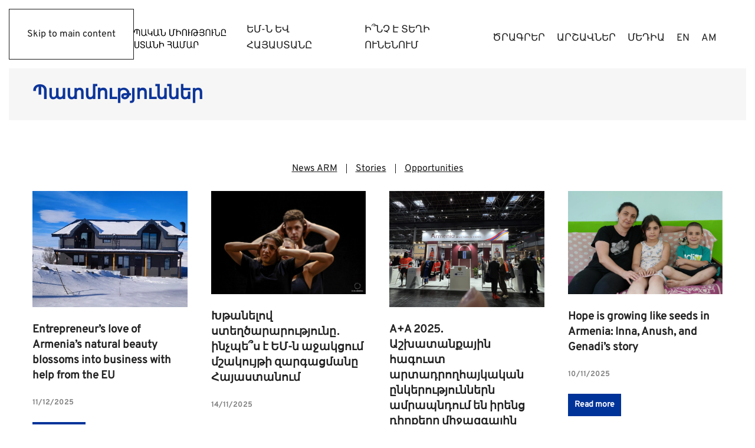

--- FILE ---
content_type: text/html; charset=UTF-8
request_url: https://eu4armenia.eu/hy/category/stories-hy/page/3/
body_size: 14522
content:
<!DOCTYPE html>
<html lang="hy-AM">
    <head>
        <meta charset="UTF-8">
        <meta name="viewport" content="width=device-width, initial-scale=1">
        <link rel="icon" href="/wp-content/uploads/flag-round.png" sizes="any">
                <link rel="apple-touch-icon" href="/wp-content/themes/yootheme/packages/theme-wordpress/assets/images/apple-touch-icon.png">
                <title>Պատմություններ &#8211; Page 3 &#8211; EU for Armenia</title>
<meta name='robots' content='max-image-preview:large' />
<link rel="alternate" type="application/rss+xml" title="EU for Armenia &raquo; Feed" href="https://eu4armenia.eu/hy/feed/" />
<link rel="alternate" type="application/rss+xml" title="EU for Armenia &raquo; Comments Feed" href="https://eu4armenia.eu/hy/comments/feed/" />
<link rel="alternate" type="application/rss+xml" title="EU for Armenia &raquo; Պատմություններ Category Feed" href="https://eu4armenia.eu/hy/category/stories-hy/feed/" />
<script>
window._wpemojiSettings = {"baseUrl":"https:\/\/s.w.org\/images\/core\/emoji\/16.0.1\/72x72\/","ext":".png","svgUrl":"https:\/\/s.w.org\/images\/core\/emoji\/16.0.1\/svg\/","svgExt":".svg","source":{"concatemoji":"https:\/\/eu4armenia.eu\/wp-includes\/js\/wp-emoji-release.min.js?ver=6.8.3"}};
/*! This file is auto-generated */
!function(s,n){var o,i,e;function c(e){try{var t={supportTests:e,timestamp:(new Date).valueOf()};sessionStorage.setItem(o,JSON.stringify(t))}catch(e){}}function p(e,t,n){e.clearRect(0,0,e.canvas.width,e.canvas.height),e.fillText(t,0,0);var t=new Uint32Array(e.getImageData(0,0,e.canvas.width,e.canvas.height).data),a=(e.clearRect(0,0,e.canvas.width,e.canvas.height),e.fillText(n,0,0),new Uint32Array(e.getImageData(0,0,e.canvas.width,e.canvas.height).data));return t.every(function(e,t){return e===a[t]})}function u(e,t){e.clearRect(0,0,e.canvas.width,e.canvas.height),e.fillText(t,0,0);for(var n=e.getImageData(16,16,1,1),a=0;a<n.data.length;a++)if(0!==n.data[a])return!1;return!0}function f(e,t,n,a){switch(t){case"flag":return n(e,"\ud83c\udff3\ufe0f\u200d\u26a7\ufe0f","\ud83c\udff3\ufe0f\u200b\u26a7\ufe0f")?!1:!n(e,"\ud83c\udde8\ud83c\uddf6","\ud83c\udde8\u200b\ud83c\uddf6")&&!n(e,"\ud83c\udff4\udb40\udc67\udb40\udc62\udb40\udc65\udb40\udc6e\udb40\udc67\udb40\udc7f","\ud83c\udff4\u200b\udb40\udc67\u200b\udb40\udc62\u200b\udb40\udc65\u200b\udb40\udc6e\u200b\udb40\udc67\u200b\udb40\udc7f");case"emoji":return!a(e,"\ud83e\udedf")}return!1}function g(e,t,n,a){var r="undefined"!=typeof WorkerGlobalScope&&self instanceof WorkerGlobalScope?new OffscreenCanvas(300,150):s.createElement("canvas"),o=r.getContext("2d",{willReadFrequently:!0}),i=(o.textBaseline="top",o.font="600 32px Arial",{});return e.forEach(function(e){i[e]=t(o,e,n,a)}),i}function t(e){var t=s.createElement("script");t.src=e,t.defer=!0,s.head.appendChild(t)}"undefined"!=typeof Promise&&(o="wpEmojiSettingsSupports",i=["flag","emoji"],n.supports={everything:!0,everythingExceptFlag:!0},e=new Promise(function(e){s.addEventListener("DOMContentLoaded",e,{once:!0})}),new Promise(function(t){var n=function(){try{var e=JSON.parse(sessionStorage.getItem(o));if("object"==typeof e&&"number"==typeof e.timestamp&&(new Date).valueOf()<e.timestamp+604800&&"object"==typeof e.supportTests)return e.supportTests}catch(e){}return null}();if(!n){if("undefined"!=typeof Worker&&"undefined"!=typeof OffscreenCanvas&&"undefined"!=typeof URL&&URL.createObjectURL&&"undefined"!=typeof Blob)try{var e="postMessage("+g.toString()+"("+[JSON.stringify(i),f.toString(),p.toString(),u.toString()].join(",")+"));",a=new Blob([e],{type:"text/javascript"}),r=new Worker(URL.createObjectURL(a),{name:"wpTestEmojiSupports"});return void(r.onmessage=function(e){c(n=e.data),r.terminate(),t(n)})}catch(e){}c(n=g(i,f,p,u))}t(n)}).then(function(e){for(var t in e)n.supports[t]=e[t],n.supports.everything=n.supports.everything&&n.supports[t],"flag"!==t&&(n.supports.everythingExceptFlag=n.supports.everythingExceptFlag&&n.supports[t]);n.supports.everythingExceptFlag=n.supports.everythingExceptFlag&&!n.supports.flag,n.DOMReady=!1,n.readyCallback=function(){n.DOMReady=!0}}).then(function(){return e}).then(function(){var e;n.supports.everything||(n.readyCallback(),(e=n.source||{}).concatemoji?t(e.concatemoji):e.wpemoji&&e.twemoji&&(t(e.twemoji),t(e.wpemoji)))}))}((window,document),window._wpemojiSettings);
</script>
<link rel='stylesheet' id='sbi_styles-css' href='https://eu4armenia.eu/wp-content/plugins/instagram-feed/css/sbi-styles.min.css?ver=6.10.0' media='all' />
<style id='wp-emoji-styles-inline-css'>

	img.wp-smiley, img.emoji {
		display: inline !important;
		border: none !important;
		box-shadow: none !important;
		height: 1em !important;
		width: 1em !important;
		margin: 0 0.07em !important;
		vertical-align: -0.1em !important;
		background: none !important;
		padding: 0 !important;
	}
</style>
<link rel='stylesheet' id='wp-block-library-css' href='https://eu4armenia.eu/wp-includes/css/dist/block-library/style.min.css?ver=6.8.3' media='all' />
<style id='classic-theme-styles-inline-css'>
/*! This file is auto-generated */
.wp-block-button__link{color:#fff;background-color:#32373c;border-radius:9999px;box-shadow:none;text-decoration:none;padding:calc(.667em + 2px) calc(1.333em + 2px);font-size:1.125em}.wp-block-file__button{background:#32373c;color:#fff;text-decoration:none}
</style>
<style id='global-styles-inline-css'>
:root{--wp--preset--aspect-ratio--square: 1;--wp--preset--aspect-ratio--4-3: 4/3;--wp--preset--aspect-ratio--3-4: 3/4;--wp--preset--aspect-ratio--3-2: 3/2;--wp--preset--aspect-ratio--2-3: 2/3;--wp--preset--aspect-ratio--16-9: 16/9;--wp--preset--aspect-ratio--9-16: 9/16;--wp--preset--color--black: #000000;--wp--preset--color--cyan-bluish-gray: #abb8c3;--wp--preset--color--white: #ffffff;--wp--preset--color--pale-pink: #f78da7;--wp--preset--color--vivid-red: #cf2e2e;--wp--preset--color--luminous-vivid-orange: #ff6900;--wp--preset--color--luminous-vivid-amber: #fcb900;--wp--preset--color--light-green-cyan: #7bdcb5;--wp--preset--color--vivid-green-cyan: #00d084;--wp--preset--color--pale-cyan-blue: #8ed1fc;--wp--preset--color--vivid-cyan-blue: #0693e3;--wp--preset--color--vivid-purple: #9b51e0;--wp--preset--gradient--vivid-cyan-blue-to-vivid-purple: linear-gradient(135deg,rgba(6,147,227,1) 0%,rgb(155,81,224) 100%);--wp--preset--gradient--light-green-cyan-to-vivid-green-cyan: linear-gradient(135deg,rgb(122,220,180) 0%,rgb(0,208,130) 100%);--wp--preset--gradient--luminous-vivid-amber-to-luminous-vivid-orange: linear-gradient(135deg,rgba(252,185,0,1) 0%,rgba(255,105,0,1) 100%);--wp--preset--gradient--luminous-vivid-orange-to-vivid-red: linear-gradient(135deg,rgba(255,105,0,1) 0%,rgb(207,46,46) 100%);--wp--preset--gradient--very-light-gray-to-cyan-bluish-gray: linear-gradient(135deg,rgb(238,238,238) 0%,rgb(169,184,195) 100%);--wp--preset--gradient--cool-to-warm-spectrum: linear-gradient(135deg,rgb(74,234,220) 0%,rgb(151,120,209) 20%,rgb(207,42,186) 40%,rgb(238,44,130) 60%,rgb(251,105,98) 80%,rgb(254,248,76) 100%);--wp--preset--gradient--blush-light-purple: linear-gradient(135deg,rgb(255,206,236) 0%,rgb(152,150,240) 100%);--wp--preset--gradient--blush-bordeaux: linear-gradient(135deg,rgb(254,205,165) 0%,rgb(254,45,45) 50%,rgb(107,0,62) 100%);--wp--preset--gradient--luminous-dusk: linear-gradient(135deg,rgb(255,203,112) 0%,rgb(199,81,192) 50%,rgb(65,88,208) 100%);--wp--preset--gradient--pale-ocean: linear-gradient(135deg,rgb(255,245,203) 0%,rgb(182,227,212) 50%,rgb(51,167,181) 100%);--wp--preset--gradient--electric-grass: linear-gradient(135deg,rgb(202,248,128) 0%,rgb(113,206,126) 100%);--wp--preset--gradient--midnight: linear-gradient(135deg,rgb(2,3,129) 0%,rgb(40,116,252) 100%);--wp--preset--font-size--small: 13px;--wp--preset--font-size--medium: 20px;--wp--preset--font-size--large: 36px;--wp--preset--font-size--x-large: 42px;--wp--preset--spacing--20: 0.44rem;--wp--preset--spacing--30: 0.67rem;--wp--preset--spacing--40: 1rem;--wp--preset--spacing--50: 1.5rem;--wp--preset--spacing--60: 2.25rem;--wp--preset--spacing--70: 3.38rem;--wp--preset--spacing--80: 5.06rem;--wp--preset--shadow--natural: 6px 6px 9px rgba(0, 0, 0, 0.2);--wp--preset--shadow--deep: 12px 12px 50px rgba(0, 0, 0, 0.4);--wp--preset--shadow--sharp: 6px 6px 0px rgba(0, 0, 0, 0.2);--wp--preset--shadow--outlined: 6px 6px 0px -3px rgba(255, 255, 255, 1), 6px 6px rgba(0, 0, 0, 1);--wp--preset--shadow--crisp: 6px 6px 0px rgba(0, 0, 0, 1);}:where(.is-layout-flex){gap: 0.5em;}:where(.is-layout-grid){gap: 0.5em;}body .is-layout-flex{display: flex;}.is-layout-flex{flex-wrap: wrap;align-items: center;}.is-layout-flex > :is(*, div){margin: 0;}body .is-layout-grid{display: grid;}.is-layout-grid > :is(*, div){margin: 0;}:where(.wp-block-columns.is-layout-flex){gap: 2em;}:where(.wp-block-columns.is-layout-grid){gap: 2em;}:where(.wp-block-post-template.is-layout-flex){gap: 1.25em;}:where(.wp-block-post-template.is-layout-grid){gap: 1.25em;}.has-black-color{color: var(--wp--preset--color--black) !important;}.has-cyan-bluish-gray-color{color: var(--wp--preset--color--cyan-bluish-gray) !important;}.has-white-color{color: var(--wp--preset--color--white) !important;}.has-pale-pink-color{color: var(--wp--preset--color--pale-pink) !important;}.has-vivid-red-color{color: var(--wp--preset--color--vivid-red) !important;}.has-luminous-vivid-orange-color{color: var(--wp--preset--color--luminous-vivid-orange) !important;}.has-luminous-vivid-amber-color{color: var(--wp--preset--color--luminous-vivid-amber) !important;}.has-light-green-cyan-color{color: var(--wp--preset--color--light-green-cyan) !important;}.has-vivid-green-cyan-color{color: var(--wp--preset--color--vivid-green-cyan) !important;}.has-pale-cyan-blue-color{color: var(--wp--preset--color--pale-cyan-blue) !important;}.has-vivid-cyan-blue-color{color: var(--wp--preset--color--vivid-cyan-blue) !important;}.has-vivid-purple-color{color: var(--wp--preset--color--vivid-purple) !important;}.has-black-background-color{background-color: var(--wp--preset--color--black) !important;}.has-cyan-bluish-gray-background-color{background-color: var(--wp--preset--color--cyan-bluish-gray) !important;}.has-white-background-color{background-color: var(--wp--preset--color--white) !important;}.has-pale-pink-background-color{background-color: var(--wp--preset--color--pale-pink) !important;}.has-vivid-red-background-color{background-color: var(--wp--preset--color--vivid-red) !important;}.has-luminous-vivid-orange-background-color{background-color: var(--wp--preset--color--luminous-vivid-orange) !important;}.has-luminous-vivid-amber-background-color{background-color: var(--wp--preset--color--luminous-vivid-amber) !important;}.has-light-green-cyan-background-color{background-color: var(--wp--preset--color--light-green-cyan) !important;}.has-vivid-green-cyan-background-color{background-color: var(--wp--preset--color--vivid-green-cyan) !important;}.has-pale-cyan-blue-background-color{background-color: var(--wp--preset--color--pale-cyan-blue) !important;}.has-vivid-cyan-blue-background-color{background-color: var(--wp--preset--color--vivid-cyan-blue) !important;}.has-vivid-purple-background-color{background-color: var(--wp--preset--color--vivid-purple) !important;}.has-black-border-color{border-color: var(--wp--preset--color--black) !important;}.has-cyan-bluish-gray-border-color{border-color: var(--wp--preset--color--cyan-bluish-gray) !important;}.has-white-border-color{border-color: var(--wp--preset--color--white) !important;}.has-pale-pink-border-color{border-color: var(--wp--preset--color--pale-pink) !important;}.has-vivid-red-border-color{border-color: var(--wp--preset--color--vivid-red) !important;}.has-luminous-vivid-orange-border-color{border-color: var(--wp--preset--color--luminous-vivid-orange) !important;}.has-luminous-vivid-amber-border-color{border-color: var(--wp--preset--color--luminous-vivid-amber) !important;}.has-light-green-cyan-border-color{border-color: var(--wp--preset--color--light-green-cyan) !important;}.has-vivid-green-cyan-border-color{border-color: var(--wp--preset--color--vivid-green-cyan) !important;}.has-pale-cyan-blue-border-color{border-color: var(--wp--preset--color--pale-cyan-blue) !important;}.has-vivid-cyan-blue-border-color{border-color: var(--wp--preset--color--vivid-cyan-blue) !important;}.has-vivid-purple-border-color{border-color: var(--wp--preset--color--vivid-purple) !important;}.has-vivid-cyan-blue-to-vivid-purple-gradient-background{background: var(--wp--preset--gradient--vivid-cyan-blue-to-vivid-purple) !important;}.has-light-green-cyan-to-vivid-green-cyan-gradient-background{background: var(--wp--preset--gradient--light-green-cyan-to-vivid-green-cyan) !important;}.has-luminous-vivid-amber-to-luminous-vivid-orange-gradient-background{background: var(--wp--preset--gradient--luminous-vivid-amber-to-luminous-vivid-orange) !important;}.has-luminous-vivid-orange-to-vivid-red-gradient-background{background: var(--wp--preset--gradient--luminous-vivid-orange-to-vivid-red) !important;}.has-very-light-gray-to-cyan-bluish-gray-gradient-background{background: var(--wp--preset--gradient--very-light-gray-to-cyan-bluish-gray) !important;}.has-cool-to-warm-spectrum-gradient-background{background: var(--wp--preset--gradient--cool-to-warm-spectrum) !important;}.has-blush-light-purple-gradient-background{background: var(--wp--preset--gradient--blush-light-purple) !important;}.has-blush-bordeaux-gradient-background{background: var(--wp--preset--gradient--blush-bordeaux) !important;}.has-luminous-dusk-gradient-background{background: var(--wp--preset--gradient--luminous-dusk) !important;}.has-pale-ocean-gradient-background{background: var(--wp--preset--gradient--pale-ocean) !important;}.has-electric-grass-gradient-background{background: var(--wp--preset--gradient--electric-grass) !important;}.has-midnight-gradient-background{background: var(--wp--preset--gradient--midnight) !important;}.has-small-font-size{font-size: var(--wp--preset--font-size--small) !important;}.has-medium-font-size{font-size: var(--wp--preset--font-size--medium) !important;}.has-large-font-size{font-size: var(--wp--preset--font-size--large) !important;}.has-x-large-font-size{font-size: var(--wp--preset--font-size--x-large) !important;}
:where(.wp-block-post-template.is-layout-flex){gap: 1.25em;}:where(.wp-block-post-template.is-layout-grid){gap: 1.25em;}
:where(.wp-block-columns.is-layout-flex){gap: 2em;}:where(.wp-block-columns.is-layout-grid){gap: 2em;}
:root :where(.wp-block-pullquote){font-size: 1.5em;line-height: 1.6;}
</style>
<link rel='stylesheet' id='ctf_styles-css' href='https://eu4armenia.eu/wp-content/plugins/custom-twitter-feeds/css/ctf-styles.min.css?ver=2.3.1' media='all' />
<link rel='stylesheet' id='wpml-menu-item-0-css' href='https://eu4armenia.eu/wp-content/plugins/sitepress-multilingual-cms/templates/language-switchers/menu-item/style.min.css?ver=1' media='all' />
<link rel='stylesheet' id='hide-admin-bar-based-on-user-roles-css' href='https://eu4armenia.eu/wp-content/plugins/hide-admin-bar-based-on-user-roles/public/css/hide-admin-bar-based-on-user-roles-public.css?ver=7.0.1' media='all' />
<link href="https://eu4armenia.eu/wp-content/themes/yootheme/css/theme.1.css?ver=1764752307" rel="stylesheet">
<script src="https://eu4armenia.eu/wp-includes/js/jquery/jquery.min.js?ver=3.7.1" id="jquery-core-js"></script>
<script src="https://eu4armenia.eu/wp-includes/js/jquery/jquery-migrate.min.js?ver=3.4.1" id="jquery-migrate-js"></script>
<script src="https://eu4armenia.eu/wp-content/plugins/hide-admin-bar-based-on-user-roles/public/js/hide-admin-bar-based-on-user-roles-public.js?ver=7.0.1" id="hide-admin-bar-based-on-user-roles-js"></script>
<link rel="https://api.w.org/" href="https://eu4armenia.eu/hy/wp-json/" /><link rel="alternate" title="JSON" type="application/json" href="https://eu4armenia.eu/hy/wp-json/wp/v2/categories/504" /><link rel="EditURI" type="application/rsd+xml" title="RSD" href="https://eu4armenia.eu/xmlrpc.php?rsd" />
<meta name="generator" content="WordPress 6.8.3" />
<meta name="generator" content="WPML ver:4.8.5 stt:24,1;" />
<script src="https://eu4armenia.eu/wp-content/themes/yootheme/packages/theme-analytics/app/analytics.min.js?ver=4.5.32" defer></script>
<script src="https://eu4armenia.eu/wp-content/themes/yootheme/packages/theme-cookie/app/cookie.min.js?ver=4.5.32" defer></script>
<script src="https://eu4armenia.eu/wp-content/themes/yootheme/vendor/assets/uikit/dist/js/uikit.min.js?ver=4.5.32"></script>
<script src="https://eu4armenia.eu/wp-content/themes/yootheme/vendor/assets/uikit/dist/js/uikit-icons-district.min.js?ver=4.5.32"></script>
<script src="https://eu4armenia.eu/wp-content/themes/yootheme/js/theme.js?ver=4.5.32"></script>
<script>window.yootheme ||= {}; var $theme = yootheme.theme = {"google_analytics":"UA-178437755-3","google_analytics_anonymize":"","cookie":{"mode":"consent","template":"<div class=\"tm-cookie-banner uk-section uk-section-xsmall uk-section-muted uk-position-bottom uk-position-fixed\">\n        <div class=\"uk-container uk-container-expand uk-text-center\">\n\n            <p>\u0544\u0565\u0576\u0584 \u0585\u0563\u057f\u0561\u0563\u0578\u0580\u056e\u0578\u0582\u0574 \u0565\u0576\u0584 \u0584\u0578\u0582\u0584\u056b\u0576\u0565\u0580\u055d \u0565\u056c\u0576\u0565\u056c\u0578\u057e \u0574\u0565\u0580 \u056f\u0561\u0575\u0584\u056b\u0581 \u0585\u0563\u057f\u057e\u0565\u056c\u0568 \u0561\u057e\u0565\u056c\u056b \u0564\u0575\u0578\u0582\u0580\u056b\u0576 \u0564\u0561\u0580\u0571\u0576\u0565\u056c\u0578\u0582 \u0587 \u0564\u0580\u0561 \u0561\u0575\u0581\u0565\u056c\u0578\u0582\u0569\u0575\u0578\u0582\u0576\u0576\u0565\u0580\u0568 \u057e\u0565\u0580\u056c\u0578\u0582\u056e\u0565\u056c\u0578\u0582 \u0576\u056f\u0561\u057f\u0561\u057c\u0578\u0582\u0574\u0576\u0565\u0580\u056b\u0581: \u0531\u0575\u057d \u056f\u0561\u0575\u0584\u056b\u0581 \u0585\u0563\u057f\u057e\u0565\u056c\u0578\u057e\u055d \u0534\u0578\u0582\u0584 \u0570\u0561\u0574\u0561\u0571\u0561\u0575\u0576\u0578\u0582\u0569\u0575\u0578\u0582\u0576 \u0565\u0584 \u057f\u0561\u056c\u056b\u057d \u0574\u0565\u0580 <span style=\"color: #0000ff;\"><a style=\"color: #0000ff;\" href=\"https:\/\/eu4armenia.eu\/hy\/protection-of-data\/\"><span style=\"color: #000091;\">\u054f\u057e\u0575\u0561\u056c\u0576\u0565\u0580\u056b \u057a\u0561\u0577\u057f\u057a\u0561\u0576\u0578\u0582\u0569\u0575\u0561\u0576 \u0584\u0561\u0572\u0561\u0584\u0561\u056f\u0561\u0576\u0578\u0582\u0569\u0575\u0561\u0576\u0568:.<\/span><\/a><\/span><\/p>\n                            <button type=\"button\" class=\"js-accept uk-button uk-button-secondary uk-margin-small-left\" data-uk-toggle=\"target: !.uk-section; animation: true\">Ok<\/button>\n            \n                        <button type=\"button\" class=\"js-reject uk-button uk-button-default uk-margin-small-left\" data-uk-toggle=\"target: !.uk-section; animation: true\">No, Thanks<\/button>\n            \n        <\/div>\n    <\/div>","position":"bottom"},"i18n":{"close":{"label":"Close","0":"yootheme"},"totop":{"label":"Back to top","0":"yootheme"},"marker":{"label":"Open","0":"yootheme"},"navbarToggleIcon":{"label":"Open menu","0":"yootheme"},"paginationPrevious":{"label":"Previous page","0":"yootheme"},"paginationNext":{"label":"Next page","0":"yootheme"},"searchIcon":{"toggle":"Open Search","submit":"Submit Search"},"slider":{"next":"Next slide","previous":"Previous slide","slideX":"Slide %s","slideLabel":"%s of %s"},"slideshow":{"next":"Next slide","previous":"Previous slide","slideX":"Slide %s","slideLabel":"%s of %s"},"lightboxPanel":{"next":"Next slide","previous":"Previous slide","slideLabel":"%s of %s","close":"Close"}}};</script>
<script>jQuery(document).ready(function() {
let lang = (jQuery('html').attr('lang'));
         if  (lang == 'hy-AM') {
         jQuery('.uk-logo > img').attr('src', '/wp-content/uploads/EU-Arm-01.svg');
         jQuery('.uk-logo > img').attr('srcset', '/wp-content/uploads/EU-Arm-01.svg');      
        }
});</script>		<style id="wp-custom-css">
			.projekt h3.el-title {
  background: white;
	    padding: 15px;

    display: block;
}

#search-filter-form-10843 > ul > li.sf-field-search > label > input {	
	width:auto !important;
}

#opps h3 {
	color:white !important;
}

.wk-overlay h3 {
	background:black;
	padding:5px;
	
}

#wk-gridab6 > div.wk-row-first > div > h3.wk-h6 {
	color:red !important;
}

.eudgmap a {
	font-weight:bold;
}

.uk-grid-item-match.uk-flex-middle.uk-width-expand {
	max-width:60px;
}

.bluetext {
	padding-left:15px;
}

h3.wk-panel-title {
	font-size:1.5em;
	color:black;
}

h3.wk-h6 {
	padding-bottom: 15px;
  border-bottom: 3px solid #0D7ABE;
}

.projekt .el-title:nth-child(2) {
	border-bottom: 3px solid #0D7ABE;
}

.projekt .uk-button-text {
	color:#0D7ABE;
	font-style:italic;
	font-size: 1.2em;
	font-weight:600;
}

.projekt .uk-button-text:nth-child(2) {
	color:#74418C;

}

.single-post .tm-page p a {

}

.el-image img {
  z-index: -999 ;
}

.projekt div.el-item.uk-panel.uk-margin-remove-first-child {
  background: whitesmoke;

}

.projekt .el-content, .projekt .el-link {
  padding: 15px;

}

.category-event time, .category-project time {
  display:none;

}

.wk-panel-title {
    line-height: 1.3;
    font-weight: 600;
}

#footer a {
	color: #234584;
}



#grids > div > div:nth-child(1) > a {
    background-color:#137DC2;
}

#grids > div > div:nth-child(2) > a {
    background-color:#774299;
}

#grids > div > div:nth-child(3) > a {
    background-color:#409C51;
}

#grids > div > div:nth-child(4) > a {
    background-color:#0B9ECC;
}

#grids > div > div:nth-child(5) > a {
    background-color:#F26341;
}


.search-filter-results hr {
	display:none;
}




.post-categories {
	
	display:none;
}


.margin-bottom-15 {
	margin-bottom:20px;
}

.uk-navbar-nav>li> a {	
	padding: 10px !important;
}		</style>
		    </head>
    <body class="archive paged category category-stories-hy category-504 paged-3 category-paged-3 wp-theme-yootheme ">

        
        <div class="uk-hidden-visually uk-notification uk-notification-top-left uk-width-auto">
            <div class="uk-notification-message">
                <a href="#tm-main" class="uk-link-reset">Skip to main content</a>
            </div>
        </div>

        
        
        <div class="tm-page">

                        


<header class="tm-header-mobile uk-hidden@m">


        <div uk-sticky show-on-up animation="uk-animation-slide-top" cls-active="uk-navbar-sticky" sel-target=".uk-navbar-container">
    
        <div class="uk-navbar-container">

            <div class="uk-container uk-container-expand">
                <nav class="uk-navbar" uk-navbar="{&quot;align&quot;:&quot;center&quot;,&quot;container&quot;:&quot;.tm-header-mobile &gt; [uk-sticky]&quot;,&quot;boundary&quot;:&quot;.tm-header-mobile .uk-navbar-container&quot;}">

                                        <div class="uk-navbar-left ">

                                                    <a href="https://eu4armenia.eu/hy/" aria-label="Back to home" class="uk-logo uk-navbar-item">
    <img alt="EU for Armenia" loading="eager" width="200" height="39" src="/wp-content/uploads/eu-armenia-logo-2.svg"></a>                        
                        
                        
                    </div>
                    
                    
                                        <div class="uk-navbar-right">

                                                                            
                                                    <a uk-toggle href="#tm-dialog-mobile" class="uk-navbar-toggle">

        
        <div uk-navbar-toggle-icon></div>

        
    </a>                        
                    </div>
                    
                </nav>
            </div>

        </div>

        </div>
    



        <div id="tm-dialog-mobile" uk-offcanvas="container: true; overlay: true" mode="push" flip>
        <div class="uk-offcanvas-bar uk-flex uk-flex-column">

                        <button class="uk-offcanvas-close uk-close-large" type="button" uk-close uk-toggle="cls: uk-close-large; mode: media; media: @s"></button>
            
                        <div class="uk-margin-auto-vertical uk-text-center">
                
<div class="uk-panel widget widget_nav_menu" id="nav_menu-2">

    
    
<ul class="uk-nav uk-nav-primary uk-nav- uk-nav-accordion uk-nav-center" uk-nav="targets: &gt; .js-accordion" uk-scrollspy-nav="closest: li; scroll: true;">
    
	<li class="menu-item menu-item-type-post_type menu-item-object-page menu-item-has-children uk-parent"><a href="https://eu4armenia.eu/hy/eu-and-armenia/">ԵՄ-Ն ԵՎ ՀԱՅԱՍՏԱՆԸ <span uk-nav-parent-icon></span></a>
	<ul class="uk-nav-sub">

		<li class="menu-item menu-item-type-post_type menu-item-object-page"><a href="https://eu4armenia.eu/hy/facts-and-figures/">ՓԱՍՏԵՐ ԵՎ ԹՎԵՐ</a></li>
		<li class="menu-item menu-item-type-post_type menu-item-object-page"><a href="https://eu4armenia.eu/hy/%d5%bf%d5%a5%d5%b2%d5%a5%d5%af%d5%a1%d5%bf%d5%be%d5%a1%d5%af%d5%a1%d5%b6-%d5%a9%d5%bc%d5%b8%d6%82%d6%81%d5%ab%d5%af%d5%b6%d5%a5%d6%80/">ՏԵՂԵԿԱՏՎԱԿԱՆ ԹՌՈՒՑԻԿՆԵՐ ԵՎ ՀԱՇՎԵՏՎՈՒԹՅՈՒՆՆԵՐ</a></li>
		<li class="menu-item menu-item-type-post_type menu-item-object-page"><a href="https://eu4armenia.eu/hy/team-europe-initiative-arm/">ԴԻՄԱԿԱՅՈՒՆ ՍՅՈՒՆԻՔ ԹԻՄ ԵՎՐՈՊԱ ՆԱԽԱՁԵՌՆՈՒԹՅՈՒՆ</a></li>
		<li class="menu-item menu-item-type-post_type menu-item-object-page"><a href="https://eu4armenia.eu/hy/%d5%a9%d5%ab%d5%b4-%d5%a5%d5%be%d6%80%d5%b8%d5%ba%d5%a1%d5%b5%d5%ab-%d5%b4%d5%b8%d5%bf%d5%a5%d6%81%d5%b8%d6%82%d5%b4%d5%a8-%d5%b4%d5%b7%d5%a1%d5%af%d5%b8%d6%82%d5%b5%d5%a9%d5%ab%d5%b6/">ԹԻՄ ԵՎՐՈՊԱՅԻ ՄՈՏԵՑՈՒՄԸ ՄՇԱԿՈՒՅԹԻՆ</a></li>
		<li class="menu-item menu-item-type-post_type menu-item-object-page"><a href="https://eu4armenia.eu/hy/newsletters-am/">ԼՐԱՏՈՒ</a></li></ul></li>
	<li class="menu-item menu-item-type-post_type menu-item-object-page"><a href="https://eu4armenia.eu/hy/whats-happening/">Ի՞ՆՉ Է ՏԵՂԻ ՈՒՆԵՆՈՒՄ</a></li>
	<li class="menu-item menu-item-type-post_type menu-item-object-page"><a href="https://eu4armenia.eu/hy/projects/">ԾՐԱԳՐԵՐ</a></li>
	<li class="menu-item menu-item-type-custom menu-item-object-custom menu-item-has-children uk-parent"><a>ԱՐՇԱՎՆԵՐ <span uk-nav-parent-icon></span></a>
	<ul class="uk-nav-sub">

		<li class="menu-item menu-item-type-post_type menu-item-object-page menu-item-has-children uk-parent"><a href="https://eu4armenia.eu/hy/%d5%a5%d5%be%d6%80%d5%b8%d5%ba%d5%a1%d5%b5%d5%ab-%d6%85%d6%80-2025-%d5%bf%d5%b8%d5%b6%d5%a1%d5%af%d5%a1%d5%bf%d5%a1%d6%80%d5%b8%d6%82%d5%a9%d5%b5%d5%b8%d6%82%d5%b6%d5%b6%d5%a5%d6%80%d5%a8-%d5%b0%d5%a1/">ԵՎՐՈՊԱՅԻ ՕՐ 2025</a>
		<ul>

			<li class="menu-item menu-item-type-post_type menu-item-object-page"><a href="https://eu4armenia.eu/hy/%d5%a5%d5%be%d6%80%d5%b8%d5%ba%d5%a1%d5%b5%d5%ab-%d6%85%d6%80-%d5%b4%d5%a5%d5%a4%d5%ab%d5%a1/">ԵՎՐՈՊԱՅԻ ՕՐ – ՄԵԴԻԱ</a></li></ul></li>
		<li class="menu-item menu-item-type-post_type menu-item-object-page"><a href="https://eu4armenia.eu/hy/%d5%a5%d5%be%d6%80%d5%b8%d5%ba%d5%a1%d5%b5%d5%ab-%d6%85%d6%80-2024/">ԵՎՐՈՊԱՅԻ ՕՐ 2024</a></li>
		<li class="menu-item menu-item-type-post_type menu-item-object-page"><a href="https://eu4armenia.eu/hy/%d5%af%d5%a1%d5%b6%d5%a1%d5%b5%d6%84-%d5%a3%d5%ab%d5%bf%d5%a5%d5%b6-%d5%ab%d5%b6%d5%b9%d5%ba%d5%a5%d5%bd/">ԿԱՆԱՅՔ ԳԻՏԵՆ ԻՆՉՊԵՍ</a></li>
		<li class="menu-item menu-item-type-post_type menu-item-object-page"><a href="https://eu4armenia.eu/hy/%d5%a5%d5%be%d6%80%d5%b8%d5%ba%d5%a1%d5%b5%d5%ab-%d6%85%d6%80-2023/">ԵՎՐՈՊԱՅԻ ՕՐ 2023</a></li>
		<li class="menu-item menu-item-type-post_type menu-item-object-page"><a href="https://eu4armenia.eu/hy/%d5%a5%d5%b4-%d5%b6-%d5%a5%d6%80%d5%ab%d5%bf%d5%a1%d5%bd%d5%a1%d6%80%d5%a4%d5%b6%d5%a5%d6%80%d5%ab-%d5%b0%d5%a1%d5%b4%d5%a1%d6%80-2/">ԵՄ-Ն ԵՐԻՏԱՍԱՐԴՆԵՐԻ ՀԱՄԱՐ</a></li>
		<li class="menu-item menu-item-type-post_type menu-item-object-page"><a href="https://eu4armenia.eu/hy/%d5%a5%d5%be%d6%80%d5%b8%d5%ba%d5%a1%d5%b5%d5%ab-%d6%85%d6%80-2022/">ԵՎՐՈՊԱՅԻ ՕՐ 2022</a></li>
		<li class="menu-item menu-item-type-post_type menu-item-object-page"><a href="https://eu4armenia.eu/hy/%d5%af%d6%80%d5%a9%d5%b8%d6%82%d5%a9%d5%b5%d5%b8%d6%82%d5%b6/">ԿՐԹՈՒԹՅՈՒՆ</a></li>
		<li class="menu-item menu-item-type-post_type menu-item-object-page"><a href="https://eu4armenia.eu/hy/%d5%a1%d6%80%d5%b7%d5%a1%d5%be%d5%b6%d5%a5%d6%80/%d5%a5%d5%b4-%d5%af%d5%ac%d5%ab%d5%b4%d5%a1%d5%b5%d5%ab-%d5%a1%d5%a6%d5%a4%d5%a5%d6%81%d5%b8%d6%82%d5%a9%d5%b5%d5%b8%d6%82%d5%b6%d5%a8/">ԵՄ. ԿԼԻՄԱՅԻ ԱԶԴԵՑՈՒԹՅՈՒՆԸ</a></li>
		<li class="menu-item menu-item-type-post_type menu-item-object-page"><a href="https://eu4armenia.eu/hy/%d5%a4%d5%ab%d5%b4%d5%a1%d5%af%d5%a1%d5%b5%d5%b8%d6%82%d5%b6-%d5%bd%d5%b5%d5%b8%d6%82%d5%b6%d5%ab%d6%84-%d5%a9%d5%ab%d5%b4-%d5%a5%d5%be%d6%80%d5%b8%d5%ba%d5%a1-%d5%b6%d5%a1%d5%ad%d5%a1%d5%b1%d5%a5/">ԴԻՄԱԿԱՅՈՒՆ ՍՅՈՒՆԻՔ ԹԻՄ ԵՎՐՈՊԱ ՆԱԽԱՁԵՌՆՈՒԹՅՈՒՆ</a></li></ul></li>
	<li class="menu-item menu-item-type-custom menu-item-object-custom menu-item-has-children js-accordion uk-parent"><a href>ՄԵԴԻԱ <span uk-nav-parent-icon></span></a>
	<ul class="uk-nav-sub">

		<li class="menu-item menu-item-type-post_type menu-item-object-page"><a href="https://eu4armenia.eu/hy/%d5%a5%d5%b4-%d5%b6-%d5%a5%d5%a9%d5%a5%d6%80%d5%b8%d6%82%d5%b4/">ԵՄ-Ն ԵԹԵՐՈՒՄ</a></li>
		<li class="menu-item menu-item-type-post_type menu-item-object-page"><a href="https://eu4armenia.eu/hy/%d5%a5%d5%b4-%d5%a4%d5%a5%d5%bd%d5%ba%d5%a1%d5%b6%d5%ab-%d5%bf%d5%a5%d5%bd%d5%a1%d5%b8%d6%82%d5%b2%d5%a5%d6%80%d5%b1/">ԵՄ ԴԵՍՊԱՆԻ ՏԵՍԱՈՒՂԵՐՁ</a></li>
		<li class="menu-item menu-item-type-post_type menu-item-object-page"><a href="https://eu4armenia.eu/hy/%d5%a1%d5%b4%d5%a1%d5%b6%d5%b8%d6%80%d5%b5%d5%a1-%d5%bf%d5%a5%d5%bd%d5%a1%d5%b8%d6%82%d5%b2%d5%a5%d6%80%d5%b1-2025/">ԱՄԱՆՈՐՅԱ ՏԵՍԱՈՒՂԵՐՁ – 2025</a></li>
		<li class="menu-item menu-item-type-post_type menu-item-object-page"><a href="https://eu4armenia.eu/hy/%d5%a1%d5%b4%d5%a1%d5%b6%d5%b8%d6%80%d5%b5%d5%a1-%d5%bf%d5%a5%d5%bd%d5%a1%d5%b8%d6%82%d5%b2%d5%a5%d6%80%d5%b1/">ԱՄԱՆՈՐՅԱ ՏԵՍԱՈՒՂԵՐՁ – 2024</a></li>
		<li class="menu-item menu-item-type-custom menu-item-object-custom menu-item-has-children uk-parent"><a>Դիվանագիտական ժամանակագրություն 2019-2023</a>
		<ul>

			<li class="menu-item menu-item-type-post_type menu-item-object-page"><a href="https://eu4armenia.eu/hy/ambassadors-talk/">ԶՐՈւՑՈւՄ ԵՆ ԴԵՍՊԱՆՆԵՐԸ</a></li>
			<li class="menu-item menu-item-type-post_type menu-item-object-page"><a href="https://eu4armenia.eu/hy/%d5%a5%d5%be%d6%80%d5%b8%d5%ba%d5%a1%d5%b6-%d6%87-%d5%b4%d5%a5%d5%b6%d6%84-%d5%b0%d5%a5%d5%bc%d5%b8%d6%82%d5%bd%d5%bf%d5%a1%d5%b0%d5%a1%d5%b2%d5%b8%d6%80%d5%a4%d5%b8%d6%82%d5%b4/">«Եվրոպան և մենք» հեռուստահաղորդում</a></li></ul></li></ul></li>
	<li class="menu-item wpml-ls-slot-3 wpml-ls-item wpml-ls-item-en wpml-ls-menu-item wpml-ls-first-item menu-item-type-wpml_ls_menu_item menu-item-object-wpml_ls_menu_item"><a href="https://eu4armenia.eu/category/feature-story/" title="Switch to EN(EN)">
<span class="wpml-ls-native" lang="en">EN</span></a></li>
	<li class="menu-item wpml-ls-slot-3 wpml-ls-item wpml-ls-item-hy wpml-ls-current-language wpml-ls-menu-item wpml-ls-last-item menu-item-type-wpml_ls_menu_item menu-item-object-wpml_ls_menu_item"><a href="https://eu4armenia.eu/hy/category/stories-hy/">
<span class="wpml-ls-native" lang="hy">AM</span></a></li></ul>

</div>
            </div>
            
            
        </div>
    </div>
    
    
    

</header>




<header class="tm-header uk-visible@m">



        <div uk-sticky media="@m" show-on-up animation="uk-animation-slide-top" cls-active="uk-navbar-sticky" sel-target=".uk-navbar-container">
    
        <div class="uk-navbar-container">

            <div class="uk-container uk-container-expand">
                <nav class="uk-navbar" uk-navbar="{&quot;align&quot;:&quot;center&quot;,&quot;container&quot;:&quot;.tm-header &gt; [uk-sticky]&quot;,&quot;boundary&quot;:&quot;.tm-header .uk-navbar-container&quot;}">

                                        <div class="uk-navbar-left ">

                                                    <a href="https://eu4armenia.eu/hy/" aria-label="Back to home" class="uk-logo uk-navbar-item">
    <img alt="EU for Armenia" loading="eager" width="360" height="103" src="/wp-content/uploads/EU-Eng-01.svg"></a>                        
                        
                        
                    </div>
                    
                    
                                        <div class="uk-navbar-right">

                                                    
<ul class="uk-navbar-nav" uk-scrollspy-nav="closest: li; scroll: true; target: &gt; * &gt; a[href];">
    
	<li class="menu-item menu-item-type-post_type menu-item-object-page menu-item-has-children uk-parent"><a href="https://eu4armenia.eu/hy/eu-and-armenia/">ԵՄ-Ն ԵՎ ՀԱՅԱՍՏԱՆԸ</a>
	<div class="uk-drop uk-navbar-dropdown"><div><ul class="uk-nav uk-navbar-dropdown-nav">

		<li class="menu-item menu-item-type-post_type menu-item-object-page"><a href="https://eu4armenia.eu/hy/facts-and-figures/">ՓԱՍՏԵՐ ԵՎ ԹՎԵՐ</a></li>
		<li class="menu-item menu-item-type-post_type menu-item-object-page"><a href="https://eu4armenia.eu/hy/%d5%bf%d5%a5%d5%b2%d5%a5%d5%af%d5%a1%d5%bf%d5%be%d5%a1%d5%af%d5%a1%d5%b6-%d5%a9%d5%bc%d5%b8%d6%82%d6%81%d5%ab%d5%af%d5%b6%d5%a5%d6%80/">ՏԵՂԵԿԱՏՎԱԿԱՆ ԹՌՈՒՑԻԿՆԵՐ ԵՎ ՀԱՇՎԵՏՎՈՒԹՅՈՒՆՆԵՐ</a></li>
		<li class="menu-item menu-item-type-post_type menu-item-object-page"><a href="https://eu4armenia.eu/hy/team-europe-initiative-arm/">ԴԻՄԱԿԱՅՈՒՆ ՍՅՈՒՆԻՔ ԹԻՄ ԵՎՐՈՊԱ ՆԱԽԱՁԵՌՆՈՒԹՅՈՒՆ</a></li>
		<li class="menu-item menu-item-type-post_type menu-item-object-page"><a href="https://eu4armenia.eu/hy/%d5%a9%d5%ab%d5%b4-%d5%a5%d5%be%d6%80%d5%b8%d5%ba%d5%a1%d5%b5%d5%ab-%d5%b4%d5%b8%d5%bf%d5%a5%d6%81%d5%b8%d6%82%d5%b4%d5%a8-%d5%b4%d5%b7%d5%a1%d5%af%d5%b8%d6%82%d5%b5%d5%a9%d5%ab%d5%b6/">ԹԻՄ ԵՎՐՈՊԱՅԻ ՄՈՏԵՑՈՒՄԸ ՄՇԱԿՈՒՅԹԻՆ</a></li>
		<li class="menu-item menu-item-type-post_type menu-item-object-page"><a href="https://eu4armenia.eu/hy/newsletters-am/">ԼՐԱՏՈՒ</a></li></ul></div></div></li>
	<li class="menu-item menu-item-type-post_type menu-item-object-page"><a href="https://eu4armenia.eu/hy/whats-happening/">Ի՞ՆՉ Է ՏԵՂԻ ՈՒՆԵՆՈՒՄ</a></li>
	<li class="menu-item menu-item-type-post_type menu-item-object-page"><a href="https://eu4armenia.eu/hy/projects/">ԾՐԱԳՐԵՐ</a></li>
	<li class="menu-item menu-item-type-custom menu-item-object-custom menu-item-has-children uk-parent"><a>ԱՐՇԱՎՆԵՐ</a>
	<div class="uk-drop uk-navbar-dropdown"><div><ul class="uk-nav uk-navbar-dropdown-nav">

		<li class="menu-item menu-item-type-post_type menu-item-object-page menu-item-has-children uk-parent"><a href="https://eu4armenia.eu/hy/%d5%a5%d5%be%d6%80%d5%b8%d5%ba%d5%a1%d5%b5%d5%ab-%d6%85%d6%80-2025-%d5%bf%d5%b8%d5%b6%d5%a1%d5%af%d5%a1%d5%bf%d5%a1%d6%80%d5%b8%d6%82%d5%a9%d5%b5%d5%b8%d6%82%d5%b6%d5%b6%d5%a5%d6%80%d5%a8-%d5%b0%d5%a1/">ԵՎՐՈՊԱՅԻ ՕՐ 2025</a>
		<ul class="uk-nav-sub">

			<li class="menu-item menu-item-type-post_type menu-item-object-page"><a href="https://eu4armenia.eu/hy/%d5%a5%d5%be%d6%80%d5%b8%d5%ba%d5%a1%d5%b5%d5%ab-%d6%85%d6%80-%d5%b4%d5%a5%d5%a4%d5%ab%d5%a1/">ԵՎՐՈՊԱՅԻ ՕՐ – ՄԵԴԻԱ</a></li></ul></li>
		<li class="menu-item menu-item-type-post_type menu-item-object-page"><a href="https://eu4armenia.eu/hy/%d5%a5%d5%be%d6%80%d5%b8%d5%ba%d5%a1%d5%b5%d5%ab-%d6%85%d6%80-2024/">ԵՎՐՈՊԱՅԻ ՕՐ 2024</a></li>
		<li class="menu-item menu-item-type-post_type menu-item-object-page"><a href="https://eu4armenia.eu/hy/%d5%af%d5%a1%d5%b6%d5%a1%d5%b5%d6%84-%d5%a3%d5%ab%d5%bf%d5%a5%d5%b6-%d5%ab%d5%b6%d5%b9%d5%ba%d5%a5%d5%bd/">ԿԱՆԱՅՔ ԳԻՏԵՆ ԻՆՉՊԵՍ</a></li>
		<li class="menu-item menu-item-type-post_type menu-item-object-page"><a href="https://eu4armenia.eu/hy/%d5%a5%d5%be%d6%80%d5%b8%d5%ba%d5%a1%d5%b5%d5%ab-%d6%85%d6%80-2023/">ԵՎՐՈՊԱՅԻ ՕՐ 2023</a></li>
		<li class="menu-item menu-item-type-post_type menu-item-object-page"><a href="https://eu4armenia.eu/hy/%d5%a5%d5%b4-%d5%b6-%d5%a5%d6%80%d5%ab%d5%bf%d5%a1%d5%bd%d5%a1%d6%80%d5%a4%d5%b6%d5%a5%d6%80%d5%ab-%d5%b0%d5%a1%d5%b4%d5%a1%d6%80-2/">ԵՄ-Ն ԵՐԻՏԱՍԱՐԴՆԵՐԻ ՀԱՄԱՐ</a></li>
		<li class="menu-item menu-item-type-post_type menu-item-object-page"><a href="https://eu4armenia.eu/hy/%d5%a5%d5%be%d6%80%d5%b8%d5%ba%d5%a1%d5%b5%d5%ab-%d6%85%d6%80-2022/">ԵՎՐՈՊԱՅԻ ՕՐ 2022</a></li>
		<li class="menu-item menu-item-type-post_type menu-item-object-page"><a href="https://eu4armenia.eu/hy/%d5%af%d6%80%d5%a9%d5%b8%d6%82%d5%a9%d5%b5%d5%b8%d6%82%d5%b6/">ԿՐԹՈՒԹՅՈՒՆ</a></li>
		<li class="menu-item menu-item-type-post_type menu-item-object-page"><a href="https://eu4armenia.eu/hy/%d5%a1%d6%80%d5%b7%d5%a1%d5%be%d5%b6%d5%a5%d6%80/%d5%a5%d5%b4-%d5%af%d5%ac%d5%ab%d5%b4%d5%a1%d5%b5%d5%ab-%d5%a1%d5%a6%d5%a4%d5%a5%d6%81%d5%b8%d6%82%d5%a9%d5%b5%d5%b8%d6%82%d5%b6%d5%a8/">ԵՄ. ԿԼԻՄԱՅԻ ԱԶԴԵՑՈՒԹՅՈՒՆԸ</a></li>
		<li class="menu-item menu-item-type-post_type menu-item-object-page"><a href="https://eu4armenia.eu/hy/%d5%a4%d5%ab%d5%b4%d5%a1%d5%af%d5%a1%d5%b5%d5%b8%d6%82%d5%b6-%d5%bd%d5%b5%d5%b8%d6%82%d5%b6%d5%ab%d6%84-%d5%a9%d5%ab%d5%b4-%d5%a5%d5%be%d6%80%d5%b8%d5%ba%d5%a1-%d5%b6%d5%a1%d5%ad%d5%a1%d5%b1%d5%a5/">ԴԻՄԱԿԱՅՈՒՆ ՍՅՈՒՆԻՔ ԹԻՄ ԵՎՐՈՊԱ ՆԱԽԱՁԵՌՆՈՒԹՅՈՒՆ</a></li></ul></div></div></li>
	<li class="menu-item menu-item-type-custom menu-item-object-custom menu-item-has-children uk-parent"><a role="button">ՄԵԴԻԱ</a>
	<div class="uk-drop uk-navbar-dropdown" mode="hover" pos="bottom-center"><div><ul class="uk-nav uk-navbar-dropdown-nav">

		<li class="menu-item menu-item-type-post_type menu-item-object-page"><a href="https://eu4armenia.eu/hy/%d5%a5%d5%b4-%d5%b6-%d5%a5%d5%a9%d5%a5%d6%80%d5%b8%d6%82%d5%b4/">ԵՄ-Ն ԵԹԵՐՈՒՄ</a></li>
		<li class="menu-item menu-item-type-post_type menu-item-object-page"><a href="https://eu4armenia.eu/hy/%d5%a5%d5%b4-%d5%a4%d5%a5%d5%bd%d5%ba%d5%a1%d5%b6%d5%ab-%d5%bf%d5%a5%d5%bd%d5%a1%d5%b8%d6%82%d5%b2%d5%a5%d6%80%d5%b1/">ԵՄ ԴԵՍՊԱՆԻ ՏԵՍԱՈՒՂԵՐՁ</a></li>
		<li class="menu-item menu-item-type-post_type menu-item-object-page"><a href="https://eu4armenia.eu/hy/%d5%a1%d5%b4%d5%a1%d5%b6%d5%b8%d6%80%d5%b5%d5%a1-%d5%bf%d5%a5%d5%bd%d5%a1%d5%b8%d6%82%d5%b2%d5%a5%d6%80%d5%b1-2025/">ԱՄԱՆՈՐՅԱ ՏԵՍԱՈՒՂԵՐՁ – 2025</a></li>
		<li class="menu-item menu-item-type-post_type menu-item-object-page"><a href="https://eu4armenia.eu/hy/%d5%a1%d5%b4%d5%a1%d5%b6%d5%b8%d6%80%d5%b5%d5%a1-%d5%bf%d5%a5%d5%bd%d5%a1%d5%b8%d6%82%d5%b2%d5%a5%d6%80%d5%b1/">ԱՄԱՆՈՐՅԱ ՏԵՍԱՈՒՂԵՐՁ – 2024</a></li>
		<li class="menu-item menu-item-type-custom menu-item-object-custom menu-item-has-children uk-parent"><a>Դիվանագիտական ժամանակագրություն 2019-2023</a>
		<ul class="uk-nav-sub">

			<li class="menu-item menu-item-type-post_type menu-item-object-page"><a href="https://eu4armenia.eu/hy/ambassadors-talk/">ԶՐՈւՑՈւՄ ԵՆ ԴԵՍՊԱՆՆԵՐԸ</a></li>
			<li class="menu-item menu-item-type-post_type menu-item-object-page"><a href="https://eu4armenia.eu/hy/%d5%a5%d5%be%d6%80%d5%b8%d5%ba%d5%a1%d5%b6-%d6%87-%d5%b4%d5%a5%d5%b6%d6%84-%d5%b0%d5%a5%d5%bc%d5%b8%d6%82%d5%bd%d5%bf%d5%a1%d5%b0%d5%a1%d5%b2%d5%b8%d6%80%d5%a4%d5%b8%d6%82%d5%b4/">«Եվրոպան և մենք» հեռուստահաղորդում</a></li></ul></li></ul></div></div></li>
	<li class="menu-item wpml-ls-slot-3 wpml-ls-item wpml-ls-item-en wpml-ls-menu-item wpml-ls-first-item menu-item-type-wpml_ls_menu_item menu-item-object-wpml_ls_menu_item"><a href="https://eu4armenia.eu/category/feature-story/" title="Switch to EN(EN)">
<span class="wpml-ls-native" lang="en">EN</span></a></li>
	<li class="menu-item wpml-ls-slot-3 wpml-ls-item wpml-ls-item-hy wpml-ls-current-language wpml-ls-menu-item wpml-ls-last-item menu-item-type-wpml_ls_menu_item menu-item-object-wpml_ls_menu_item"><a href="https://eu4armenia.eu/hy/category/stories-hy/">
<span class="wpml-ls-native" lang="hy">AM</span></a></li></ul>
                        
                                                                            
                    </div>
                    
                </nav>
            </div>

        </div>

        </div>
    







</header>

            
            
            <main id="tm-main" >

                <!-- Builder #template-ru5WvRvw -->
<div class="uk-section-muted uk-section uk-section-xsmall">
    
        
        
        
            
                                <div class="uk-container uk-container-expand">                
                    <div class="uk-grid tm-grid-expand uk-child-width-1-1 uk-grid-margin">
<div class="uk-width-1-1">
    
        
            
            
            
                
                    
<h1>        Պատմություններ    </h1>
                
            
        
    
</div></div>
                                </div>                
            
        
    
</div>
<div class="uk-section-default uk-section">
    
        
        
        
            
                                <div class="uk-container">                
                    <div class="uk-grid tm-grid-expand uk-child-width-1-1 uk-grid-margin">
<div class="uk-width-1-1">
    
        
            
            
            
                
                    
<div class="uk-text-center">
    <ul class="uk-margin-remove-bottom uk-subnav  uk-subnav-divider uk-flex-center" uk-margin>        <li class="el-item ">
    <a class="el-link" href="/category/news">News ARM</a></li>
        <li class="el-item ">
    <a class="el-link" href="/category/feature-story">Stories</a></li>
        <li class="el-item ">
    <a class="el-link" href="/category/opportunities">Opportunities</a></li>
        </ul>
</div>
<div class="uk-margin">
    
        <div class="uk-grid uk-child-width-1-1 uk-child-width-1-4@m uk-grid-match" uk-grid>                <div>
<div class="el-item uk-flex uk-flex-column">
        <a class="uk-flex-1 uk-panel uk-margin-remove-first-child uk-link-toggle" href="https://eu4armenia.eu/hy/entrepreneurs-love-of-armenias-natural-beauty-blossoms-into-business-with-help-from-the-eu/">    
        
            
                
            
            
                                

    
                <img decoding="async" src="/wp-content/themes/yootheme/cache/b4/unnamed-3-r_847x-b4229223.webp" srcset="/wp-content/themes/yootheme/cache/8f/unnamed-3-r_847x-8ffb02ee.webp 768w, /wp-content/themes/yootheme/cache/b4/unnamed-3-r_847x-b4229223.webp 847w" sizes="(min-width: 847px) 847px" width="847" height="635" alt loading="lazy" class="el-image">        
        
    
                
                
                    

        
                <h3 class="el-title uk-h4 uk-margin-top uk-margin-remove-bottom">                        Entrepreneur’s love of Armenia’s natural beauty blossoms into business with help from the EU                    </h3>        
                <div class="el-meta uk-text-meta uk-margin-top">11/12/2025</div>        
    
        
        
        
        
                <div class="uk-margin-top"><div class="el-link uk-button uk-button-primary uk-button-small">Read more</div></div>        

                
                
            
        
        </a>    
</div></div>
                <div>
<div class="el-item uk-flex uk-flex-column">
        <a class="uk-flex-1 uk-panel uk-margin-remove-first-child uk-link-toggle" href="https://eu4armenia.eu/hy/%d5%ad%d5%a9%d5%a1%d5%b6%d5%a5%d5%ac%d5%b8%d5%be-%d5%bd%d5%bf%d5%a5%d5%b2%d5%ae%d5%a1%d6%80%d5%a1%d6%80%d5%b8%d6%82%d5%a9%d5%b5%d5%b8%d6%82%d5%b6%d5%a8%e2%80%a4-%d5%ab%d5%b6%d5%b9%d5%ba%d5%a5%d5%9e-2/">    
        
            
                
            
            
                                

    
                <picture>
<source type="image/webp" srcset="/wp-content/themes/yootheme/cache/34/039A5941-scaled-3461c4f2.webp 768w, /wp-content/themes/yootheme/cache/f1/039A5941-scaled-f18ca747.webp 1024w, /wp-content/themes/yootheme/cache/ab/039A5941-scaled-ab6f3814.webp 1366w, /wp-content/themes/yootheme/cache/3c/039A5941-scaled-3c9b48ab.webp 1600w, /wp-content/themes/yootheme/cache/b5/039A5941-scaled-b55e26df.webp 1920w, /wp-content/themes/yootheme/cache/6d/039A5941-scaled-6d5698d7.webp 2560w" sizes="(min-width: 2560px) 2560px">
<img decoding="async" src="/wp-content/themes/yootheme/cache/e3/039A5941-scaled-e3a15a26.jpeg" width="2560" height="1707" alt loading="lazy" class="el-image">
</picture>        
        
    
                
                
                    

        
                <h3 class="el-title uk-h4 uk-margin-top uk-margin-remove-bottom">                        Խթանելով ստեղծարարությունը․ ինչպե՞ս է ԵՄ-ն աջակցում մշակույթի զարգացմանը Հայաստանում                    </h3>        
                <div class="el-meta uk-text-meta uk-margin-top">14/11/2025</div>        
    
        
        
        
        
                <div class="uk-margin-top"><div class="el-link uk-button uk-button-primary uk-button-small">Read more</div></div>        

                
                
            
        
        </a>    
</div></div>
                <div>
<div class="el-item uk-flex uk-flex-column">
        <a class="uk-flex-1 uk-panel uk-margin-remove-first-child uk-link-toggle" href="https://eu4armenia.eu/hy/aa-2025-%d5%a1%d5%b7%d5%ad%d5%a1%d5%bf%d5%a1%d5%b6%d6%84%d5%a1%d5%b5%d5%ab%d5%b6-%d5%b0%d5%a1%d5%a3%d5%b8%d6%82%d5%bd%d5%bf-%d5%a1%d6%80%d5%bf%d5%a1%d5%a4%d6%80%d5%b8%d5%b2%d5%b0%d5%a1%d5%b5%d5%af/">    
        
            
                
            
            
                                

    
                <picture>
<source type="image/webp" srcset="/wp-content/themes/yootheme/cache/9c/IMG_3875-1-scaled-9ce5c53a.webp 768w, /wp-content/themes/yootheme/cache/3f/IMG_3875-1-scaled-3fde6315.webp 1024w, /wp-content/themes/yootheme/cache/b1/IMG_3875-1-scaled-b1a5b5d3.webp 1366w, /wp-content/themes/yootheme/cache/8e/IMG_3875-1-scaled-8efc5eaf.webp 1600w, /wp-content/themes/yootheme/cache/d1/IMG_3875-1-scaled-d1caab8a.webp 1920w, /wp-content/themes/yootheme/cache/45/IMG_3875-1-scaled-451750ed.webp 2560w" sizes="(min-width: 2560px) 2560px">
<img decoding="async" src="/wp-content/themes/yootheme/cache/b3/IMG_3875-1-scaled-b392aef4.jpeg" width="2560" height="1920" alt loading="lazy" class="el-image">
</picture>        
        
    
                
                
                    

        
                <h3 class="el-title uk-h4 uk-margin-top uk-margin-remove-bottom">                        A+A 2025. Աշխատանքային հագուստ արտադրողհայկական ընկերություններն ամրապնդում են իրենց դիրքերը միջազգային շուկայում                    </h3>        
                <div class="el-meta uk-text-meta uk-margin-top">10/11/2025</div>        
    
        
        
        
        
                <div class="uk-margin-top"><div class="el-link uk-button uk-button-primary uk-button-small">Read more</div></div>        

                
                
            
        
        </a>    
</div></div>
                <div>
<div class="el-item uk-flex uk-flex-column">
        <a class="uk-flex-1 uk-panel uk-margin-remove-first-child uk-link-toggle" href="https://eu4armenia.eu/hy/hope-is-growing-like-seeds-in-armenia-inna-anush-and-genadis-story/">    
        
            
                
            
            
                                

    
                <picture>
<source type="image/webp" srcset="/wp-content/themes/yootheme/cache/51/hopes_are_growing_like_seeds_in_armenia_inna_anush_and_genadi_story_01-51028ba3.webp 768w, /wp-content/themes/yootheme/cache/68/hopes_are_growing_like_seeds_in_armenia_inna_anush_and_genadi_story_01-68531f6a.webp 1024w, /wp-content/themes/yootheme/cache/32/hopes_are_growing_like_seeds_in_armenia_inna_anush_and_genadi_story_01-32b08039.webp 1366w, /wp-content/themes/yootheme/cache/d8/hopes_are_growing_like_seeds_in_armenia_inna_anush_and_genadi_story_01-d819ca5f.webp 1424w" sizes="(min-width: 1424px) 1424px">
<img decoding="async" src="/wp-content/themes/yootheme/cache/50/hopes_are_growing_like_seeds_in_armenia_inna_anush_and_genadi_story_01-506a339b.jpeg" width="1424" height="949" alt loading="lazy" class="el-image">
</picture>        
        
    
                
                
                    

        
                <h3 class="el-title uk-h4 uk-margin-top uk-margin-remove-bottom">                        Hope is growing like seeds in Armenia: Inna, Anush, and Genadi’s story                    </h3>        
                <div class="el-meta uk-text-meta uk-margin-top">10/11/2025</div>        
    
        
        
        
        
                <div class="uk-margin-top"><div class="el-link uk-button uk-button-primary uk-button-small">Read more</div></div>        

                
                
            
        
        </a>    
</div></div>
                <div>
<div class="el-item uk-flex uk-flex-column">
        <a class="uk-flex-1 uk-panel uk-margin-remove-first-child uk-link-toggle" href="https://eu4armenia.eu/hy/%d5%a5%d5%b4-%d5%a4%d5%a5%d5%bd%d5%ba%d5%a1%d5%b6%d5%b6%d5%a5%d6%80%d5%a8-%d5%a5%d6%80%d5%af%d6%85%d6%80%d5%b5%d5%a1-%d5%a1%d5%b5%d6%81%d5%b8%d5%be-%d5%bd%d5%b5%d5%b8%d6%82%d5%b6%d5%ab%d6%84%d5%ab/">    
        
            
                
            
            
                                

    
                <picture>
<source type="image/webp" srcset="https://eu4armenia.eu/hy/wp-json/yootheme/image?src=%7B%22file%22%3A%22wp-content%2Fuploads%2FSyunik-1.png%22%2C%22type%22%3A%22webp%2C100%22%2C%22thumbnail%22%3A%22768%2C433%2C%22%7D&amp;hash=167e5567 768w, https://eu4armenia.eu/hy/wp-json/yootheme/image?src=%7B%22file%22%3A%22wp-content%2Fuploads%2FSyunik-1.png%22%2C%22type%22%3A%22webp%2C100%22%2C%22thumbnail%22%3A%221024%2C577%2C%22%7D&amp;hash=0157cf98 1024w, https://eu4armenia.eu/hy/wp-json/yootheme/image?src=%7B%22file%22%3A%22wp-content%2Fuploads%2FSyunik-1.png%22%2C%22type%22%3A%22webp%2C100%22%2C%22thumbnail%22%3A%221366%2C770%2C%22%7D&amp;hash=ac30f532 1366w, /wp-content/themes/yootheme/cache/b4/Syunik-1-b42617bf.webp 1600w, https://eu4armenia.eu/hy/wp-json/yootheme/image?src=%7B%22file%22%3A%22wp-content%2Fuploads%2FSyunik-1.png%22%2C%22type%22%3A%22webp%2C100%22%2C%22thumbnail%22%3A%221799%2C1014%2C%22%7D&amp;hash=f9dc7b7b 1799w, https://eu4armenia.eu/hy/wp-json/yootheme/image?src=%7B%22file%22%3A%22wp-content%2Fuploads%2FSyunik-1.png%22%2C%22type%22%3A%22webp%2C100%22%2C%22thumbnail%22%3A%22%2C%2C%22%7D&amp;hash=c752ea63 1800w" sizes="(min-width: 1800px) 1800px">
<img decoding="async" src="/wp-content/themes/yootheme/cache/83/Syunik-1-832229cc.png" width="1800" height="1014" alt loading="lazy" class="el-image">
</picture>        
        
    
                
                
                    

        
                <h3 class="el-title uk-h4 uk-margin-top uk-margin-remove-bottom">                        ԵՄ դեսպանները երկօրյա այցով Սյունիքի մարզում էին                    </h3>        
                <div class="el-meta uk-text-meta uk-margin-top">24/10/2025</div>        
    
        
        
        
        
                <div class="uk-margin-top"><div class="el-link uk-button uk-button-primary uk-button-small">Read more</div></div>        

                
                
            
        
        </a>    
</div></div>
                <div>
<div class="el-item uk-flex uk-flex-column">
        <a class="uk-flex-1 uk-panel uk-margin-remove-first-child uk-link-toggle" href="https://eu4armenia.eu/hy/%d5%af%d5%b8%d5%b9-%d5%a1%d5%a6%d5%a3%d5%a1%d5%b5%d5%ab%d5%b6-%d5%b0%d5%a1%d5%b2%d5%b8%d6%80%d5%a4%d5%a1%d5%af%d6%81%d5%b8%d6%82%d5%a9%d5%b5%d5%a1%d5%b6-%d6%83%d5%b8%d6%80%d5%b1%d5%a1%d5%a3%d5%a5/">    
        
            
                
            
            
                                

    
                <picture>
<source type="image/webp" srcset="https://eu4armenia.eu/hy/wp-json/yootheme/image?src=%7B%22file%22%3A%22wp-content%2Fuploads%2FEU4GREEN-1.png%22%2C%22type%22%3A%22webp%2C100%22%2C%22thumbnail%22%3A%22768%2C768%2C%22%7D&amp;hash=40080f29 768w, https://eu4armenia.eu/hy/wp-json/yootheme/image?src=%7B%22file%22%3A%22wp-content%2Fuploads%2FEU4GREEN-1.png%22%2C%22type%22%3A%22webp%2C100%22%2C%22thumbnail%22%3A%221024%2C1024%2C%22%7D&amp;hash=e8d86871 1024w, https://eu4armenia.eu/hy/wp-json/yootheme/image?src=%7B%22file%22%3A%22wp-content%2Fuploads%2FEU4GREEN-1.png%22%2C%22type%22%3A%22webp%2C100%22%2C%22thumbnail%22%3A%221366%2C1366%2C%22%7D&amp;hash=e39f522d 1366w, /wp-content/themes/yootheme/cache/05/EU4GREEN-1-05ef4c7f.webp 1600w, https://eu4armenia.eu/hy/wp-json/yootheme/image?src=%7B%22file%22%3A%22wp-content%2Fuploads%2FEU4GREEN-1.png%22%2C%22type%22%3A%22webp%2C100%22%2C%22thumbnail%22%3A%221920%2C1920%2C%22%7D&amp;hash=08bb291c 1920w, https://eu4armenia.eu/hy/wp-json/yootheme/image?src=%7B%22file%22%3A%22wp-content%2Fuploads%2FEU4GREEN-1.png%22%2C%22type%22%3A%22webp%2C100%22%2C%22thumbnail%22%3A%22%2C%2C%22%7D&amp;hash=58fdf46d 6379w" sizes="(min-width: 6379px) 6379px">
<img decoding="async" src="/wp-content/themes/yootheme/cache/c9/EU4GREEN-1-c93fb80e.png" width="6379" height="6379" alt loading="lazy" class="el-image">
</picture>        
        
    
                
                
                    

        
                <h3 class="el-title uk-h4 uk-margin-top uk-margin-remove-bottom">                        Կոչ &#8211; Ազգային հաղորդակցության փորձագետ (Հայաստան) – EU4Green Recovery East                    </h3>        
                <div class="el-meta uk-text-meta uk-margin-top">21/10/2025</div>        
    
        
        
        
        
                <div class="uk-margin-top"><div class="el-link uk-button uk-button-primary uk-button-small">Read more</div></div>        

                
                
            
        
        </a>    
</div></div>
                <div>
<div class="el-item uk-flex uk-flex-column">
        <a class="uk-flex-1 uk-panel uk-margin-remove-first-child uk-link-toggle" href="https://eu4armenia.eu/hy/%d5%a1%d5%a3%d6%80%d5%b8%d5%a2%d5%ab%d5%a6%d5%b6%d5%a5%d5%bd%d5%ab-%d5%b8%d5%ac%d5%b8%d6%80%d5%bf%d5%ab-%d5%b0%d5%a1%d5%b5%d5%af%d5%a1%d5%af%d5%a1%d5%b6-%d6%83%d5%b4%d5%b1-%d5%b6%d5%a5%d6%80%d5%a8/">    
        
            
                
            
            
                                

    
                <picture>
<source type="image/webp" srcset="/wp-content/themes/yootheme/cache/7c/20251004_14084511-scaled-7cbf242c.webp 768w, /wp-content/themes/yootheme/cache/f9/20251004_14084511-scaled-f99ab15a.webp 1024w, /wp-content/themes/yootheme/cache/56/20251004_14084511-scaled-56551703.webp 1366w, /wp-content/themes/yootheme/cache/26/20251004_14084511-scaled-26ea672f.webp 1600w, /wp-content/themes/yootheme/cache/b7/20251004_14084511-scaled-b7740c39.webp 1920w, /wp-content/themes/yootheme/cache/c8/20251004_14084511-scaled-c8a6c479.webp 2560w" sizes="(min-width: 2560px) 2560px">
<img decoding="async" src="/wp-content/themes/yootheme/cache/54/20251004_14084511-scaled-540e5687.jpeg" width="2560" height="2139" alt loading="lazy" class="el-image">
</picture>        
        
    
                
                
                    

        
                <h3 class="el-title uk-h4 uk-margin-top uk-margin-remove-bottom">                        Ագրոբիզնեսի ոլորտի հայկական ՓՄՁ-ները  Anuga 2025-ում                    </h3>        
                <div class="el-meta uk-text-meta uk-margin-top">13/10/2025</div>        
    
        
        
        
        
                <div class="uk-margin-top"><div class="el-link uk-button uk-button-primary uk-button-small">Read more</div></div>        

                
                
            
        
        </a>    
</div></div>
                <div>
<div class="el-item uk-flex uk-flex-column">
        <a class="uk-flex-1 uk-panel uk-margin-remove-first-child uk-link-toggle" href="https://eu4armenia.eu/hy/%d5%a5%d5%b4-%d5%b0%d5%a1%d5%b6%d5%b1%d5%b6%d5%a1%d5%af%d5%a1%d5%bf%d5%a1%d6%80-%d5%b4%d5%a1%d6%80%d5%a9%d5%a1-%d5%af%d5%b8%d5%bd%d5%ab-%d6%87-%d6%83%d5%b8%d5%ad%d5%be%d5%a1%d6%80%d5%b9%d5%a1%d5%ba/">    
        
            
                
            
            
                                

    
                <picture>
<source type="image/webp" srcset="/wp-content/themes/yootheme/cache/f9/16182_am_1-f9d8c8b7.webp 700w" sizes="(min-width: 700px) 700px">
<img decoding="async" src="/wp-content/themes/yootheme/cache/e1/16182_am_1-e1c5a466.jpeg" width="700" height="467" alt loading="lazy" class="el-image">
</picture>        
        
    
                
                
                    

        
                <h3 class="el-title uk-h4 uk-margin-top uk-margin-remove-bottom">                        ԵՄ հանձնակատար Մարթա Կոսի և փոխվարչապետ Մհեր Գրիգորյանի հանդիպման արդյունքներով համատեղ մամուլի հաղորդագրություն                    </h3>        
                <div class="el-meta uk-text-meta uk-margin-top">21/09/2025</div>        
    
        
        
        
        
                <div class="uk-margin-top"><div class="el-link uk-button uk-button-primary uk-button-small">Read more</div></div>        

                
                
            
        
        </a>    
</div></div>
                <div>
<div class="el-item uk-flex uk-flex-column">
        <a class="uk-flex-1 uk-panel uk-margin-remove-first-child uk-link-toggle" href="https://eu4armenia.eu/hy/%d5%b0%d5%b8%d6%80%d5%ab%d5%a6%d5%b8%d5%b6-%d5%a5%d5%be%d6%80%d5%b8%d5%ba%d5%a1%d5%bf%d5%a5%d5%b2%d5%a5%d5%af%d5%a1%d5%bf%d5%be%d5%a1%d5%af%d5%a1%d5%b6-%d5%b4%d5%ab%d5%bb%d5%b8%d6%81%d5%a1/">    
        
            
                
            
            
                                

    
                <picture>
<source type="image/webp" srcset="/wp-content/themes/yootheme/cache/13/home-img-139c3da3.webp 768w, /wp-content/themes/yootheme/cache/9b/home-img-9bf47bfc.webp 1024w, /wp-content/themes/yootheme/cache/21/home-img-213c2784.webp 1366w, /wp-content/themes/yootheme/cache/9e/home-img-9ee2aafb.webp 1595w" sizes="(min-width: 1595px) 1595px">
<img decoding="async" src="/wp-content/themes/yootheme/cache/bb/home-img-bb6ca416.jpeg" width="1595" height="775" alt loading="lazy" class="el-image">
</picture>        
        
    
                
                
                    

        
                <h3 class="el-title uk-h4 uk-margin-top uk-margin-remove-bottom">                        «Հորիզոն Եվրոպա»տեղեկատվական միջոցառումը Հայաստանում                    </h3>        
                <div class="el-meta uk-text-meta uk-margin-top">18/09/2025</div>        
    
        
        
        
        
                <div class="uk-margin-top"><div class="el-link uk-button uk-button-primary uk-button-small">Read more</div></div>        

                
                
            
        
        </a>    
</div></div>
                <div>
<div class="el-item uk-flex uk-flex-column">
        <a class="uk-flex-1 uk-panel uk-margin-remove-first-child uk-link-toggle" href="https://eu4armenia.eu/hy/%d5%a5%d5%b4-%d5%a8%d5%b6%d5%a4%d5%ac%d5%a1%d5%b5%d5%b6%d5%b4%d5%a1%d5%b6-%d5%b0%d5%a1%d6%80%d6%81%d5%a5%d6%80%d5%b8%d5%be-%d5%b0%d5%a1%d5%b6%d5%b1%d5%b6%d5%a1%d5%af%d5%a1%d5%bf%d5%a1%d6%80-%d5%b4/">    
        
            
                
            
            
                                

    
                <picture>
<source type="image/webp" srcset="/wp-content/themes/yootheme/cache/70/press-alert-708a8321.webp 768w, /wp-content/themes/yootheme/cache/38/press-alert-386433a6.webp 1024w, /wp-content/themes/yootheme/cache/5d/press-alert-5d799b94.webp 1366w, /wp-content/themes/yootheme/cache/cc/press-alert-cc9b48ef.webp 1600w, /wp-content/themes/yootheme/cache/aa/press-alert-aa8ddb80.webp 1866w" sizes="(min-width: 1866px) 1866px">
<img decoding="async" src="/wp-content/themes/yootheme/cache/7b/press-alert-7b6e98e9.png" width="1866" height="800" alt loading="lazy" class="el-image">
</picture>        
        
    
                
                
                    

        
                <h3 class="el-title uk-h4 uk-margin-top uk-margin-remove-bottom">                        ԵՄ ընդլայնման հարցերով հանձնակատար Մարթա Կոսի այցը Հայաստան                    </h3>        
                <div class="el-meta uk-text-meta uk-margin-top">18/09/2025</div>        
    
        
        
        
        
                <div class="uk-margin-top"><div class="el-link uk-button uk-button-primary uk-button-small">Read more</div></div>        

                
                
            
        
        </a>    
</div></div>
                </div>
    
</div>
<nav aria-label="Pagination" class="uk-text-center">
    <ul class="uk-pagination uk-margin-remove-bottom uk-flex-center" uk-margin>
    
                                    <li>
                                            <a href="https://eu4armenia.eu/hy/category/stories-hy/page/2/" aria-label="Previous">
                            <span uk-pagination-previous></span>
                        </a>
                                    </li>
                                                <li>
                                            <a href="https://eu4armenia.eu/hy/category/stories-hy/">1</a>
                                    </li>
                                                <li>
                                            <a href="https://eu4armenia.eu/hy/category/stories-hy/page/2/">2</a>
                                    </li>
                                                <li class="uk-active"><span aria-current="page">3</span></li>
                                                <li>
                                            <a href="https://eu4armenia.eu/hy/category/stories-hy/page/4/">4</a>
                                    </li>
                                                <li>
                                            <a href="https://eu4armenia.eu/hy/category/stories-hy/page/5/">5</a>
                                    </li>
                                                <li>
                                            <a href="https://eu4armenia.eu/hy/category/stories-hy/page/4/" aria-label="Next">
                            <span uk-pagination-next></span>
                        </a>
                                    </li>
                    
    
    </ul>
</nav>
                
            
        
    
</div></div>
                                </div>                
            
        
    
</div>        
            </main>

            
                        <footer>
                <!-- Builder #footer --><style class="uk-margin-remove-adjacent">#footer\#0{background: #00349A;}</style>
<div id="footer#0" class="uk-section-secondary uk-section uk-section-xsmall">
    
        
        
        
            
                
                    <div class="column uk-grid tm-grid-expand uk-grid-column-small uk-grid-row-large uk-child-width-1-1 uk-grid-margin-large">
<div class="uk-grid-item-match uk-width-1-1">
        <div class="uk-flex">    
                <div data-src="/wp-content/uploads/cube.png" data-sources="[{&quot;type&quot;:&quot;image\/webp&quot;,&quot;srcset&quot;:&quot;\/wp-content\/themes\/yootheme\/cache\/b8\/cube-b8b81445.webp 142w&quot;,&quot;sizes&quot;:&quot;(max-aspect-ratio: 142\/142) 100vh&quot;}]" uk-img class="uk-background-norepeat uk-background-cover uk-background-center-center uk-background-blend-color uk-tile uk-width-1-1 uk-padding-remove uk-flex uk-flex-middle">        
            
                        <div class="uk-position-cover" style="background-color: #00349A;"></div>            
                        <div class="uk-panel uk-width-1-1">            
                
                    
<div class="uk-position-relative uk-margin-small uk-text-right" style="left: -20px;">    
<div class="uk-panel widget widget_text" id="text-19">

    
    			<div class="uk-panel textwidget"><p>Սույն կայքում առկա տեղեկատվությունը կարգավորվում է <a href="https://eu4armenia.eu/hy/disclaimer/">պատասխանատվության սահմանափակման</a> և <a href="https://eu4armenia.eu/hy/protection-of-data/">անձնական տվյալների պաշտպանության</a> մասին դրույթներով:<br />
©Եվրոպական միություն, 2024</p>
</div>
		
</div>
</div>
                
                        </div>            
                </div>        
        </div>    
</div></div>
                
            
        
    
</div>            </footer>
            
        </div>

        
        <script type="speculationrules">
{"prefetch":[{"source":"document","where":{"and":[{"href_matches":"\/hy\/*"},{"not":{"href_matches":["\/wp-*.php","\/wp-admin\/*","\/wp-content\/uploads\/*","\/wp-content\/*","\/wp-content\/plugins\/*","\/wp-content\/themes\/yootheme\/*","\/hy\/*\\?(.+)"]}},{"not":{"selector_matches":"a[rel~=\"nofollow\"]"}},{"not":{"selector_matches":".no-prefetch, .no-prefetch a"}}]},"eagerness":"conservative"}]}
</script>
<!-- Instagram Feed JS -->
<script type="text/javascript">
var sbiajaxurl = "https://eu4armenia.eu/wp-admin/admin-ajax.php";
</script>
    </body>
</html>


--- FILE ---
content_type: image/svg+xml
request_url: https://eu4armenia.eu/wp-content/uploads/EU-Arm-01.svg
body_size: 13189
content:
<svg id="Layer_1" data-name="Layer 1" xmlns="http://www.w3.org/2000/svg" viewBox="0 0 700 200"><defs><style>.cls-1{fill:#039;}.cls-2{fill:#fc0;}</style></defs><rect class="cls-1" x="71.69" y="47.13" width="159.7" height="105.73"/><polyline class="cls-2" points="152.7 62.76 157.34 62.76 153.6 65.55 155.06 70 151.34 67.26 147.63 70 149.09 65.55 145.33 62.76 149.95 62.76 151.34 58.43 152.7 62.76"/><polyline class="cls-2" points="152.91 134.34 157.54 134.34 153.81 137.13 155.26 141.57 151.54 138.83 147.82 141.57 149.29 137.13 145.53 134.34 150.14 134.34 151.54 130.01 152.91 134.34"/><polyline class="cls-2" points="170.63 129.59 175.26 129.59 171.52 132.38 172.97 136.81 169.26 134.09 165.54 136.81 167.02 132.38 163.25 129.59 167.86 129.59 169.26 125.26 170.63 129.59"/><polyline class="cls-2" points="170.63 67.47 175.26 67.47 171.52 70.27 172.97 74.71 169.26 71.97 165.54 74.71 167.02 70.27 163.25 67.47 167.86 67.47 169.26 63.15 170.63 67.47"/><polyline class="cls-2" points="183.78 80.62 188.41 80.62 184.68 83.42 186.13 87.86 182.41 85.13 178.7 87.86 180.17 83.42 176.4 80.62 181.02 80.62 182.41 76.3 183.78 80.62"/><polyline class="cls-2" points="183.78 116.62 188.41 116.62 184.68 119.41 186.13 123.84 182.41 121.11 178.7 123.84 180.17 119.41 176.4 116.62 181.02 116.62 182.41 112.29 183.78 116.62"/><polyline class="cls-2" points="188.71 98.34 193.35 98.34 189.61 101.14 191.06 105.58 187.34 102.85 183.64 105.58 185.1 101.14 181.33 98.34 185.95 98.34 187.34 94.02 188.71 98.34"/><polyline class="cls-2" points="134.64 67.52 139.27 67.52 135.54 70.31 136.98 74.75 133.27 72.01 129.56 74.75 131.02 70.31 127.26 67.52 131.87 67.52 133.27 63.19 134.64 67.52"/><polyline class="cls-2" points="121.85 80.67 126.48 80.67 122.75 83.47 124.2 87.91 120.48 85.17 116.77 87.91 118.23 83.47 114.47 80.67 119.09 80.67 120.48 76.34 121.85 80.67"/><polyline class="cls-2" points="117.1 98.39 121.73 98.39 118 101.18 119.45 105.63 115.73 102.89 112.01 105.63 113.48 101.18 109.72 98.39 114.33 98.39 115.73 94.06 117.1 98.39"/><polyline class="cls-2" points="121.85 116.65 126.48 116.65 122.75 119.46 124.2 123.89 120.48 121.16 116.77 123.89 118.23 119.46 114.47 116.65 119.09 116.65 120.48 112.33 121.85 116.65"/><polyline class="cls-2" points="134.82 129.63 139.45 129.63 135.72 132.43 137.17 136.87 133.45 134.13 129.74 136.87 131.21 132.43 127.44 129.63 132.06 129.63 133.45 125.3 134.82 129.63"/><path d="M261.31,77.27V84a4.84,4.84,0,0,0,1.34,3.72,6,6,0,0,0,7.31,0A4.87,4.87,0,0,0,271.29,84V81.48h2.86V84a7.21,7.21,0,0,1-1.07,4,6.65,6.65,0,0,1-2.85,2.48,10.07,10.07,0,0,1-8,0A6.43,6.43,0,0,1,259.48,88a7.47,7.47,0,0,1-1-4V68.16h2.85v6.76h13.6v2.35Z"/><path d="M298.49,88.66V91h-7.37V84.24a8,8,0,0,1-2.32,1.2,8.19,8.19,0,0,1-2.66.43,9.42,9.42,0,0,1-4-.83,6.4,6.4,0,0,1-2.78-2.47,7.44,7.44,0,0,1-1-4V74.92h2.84v3.64a4.85,4.85,0,0,0,1.34,3.72,6,6,0,0,0,7.17.13,4.59,4.59,0,0,0,1.46-3.36V68.16H294v20.5Z"/><path d="M304.59,91h-2.86V75.17a7.21,7.21,0,0,1,1.06-4,6.59,6.59,0,0,1,2.85-2.48,9.3,9.3,0,0,1,3.94-.83,9.42,9.42,0,0,1,4,.83,6.34,6.34,0,0,1,2.78,2.47,7.44,7.44,0,0,1,1,4v6.08h-2.84V75.17a4.85,4.85,0,0,0-1.34-3.72,6,6,0,0,0-7.31,0,4.84,4.84,0,0,0-1.33,3.72Z"/><path d="M332.87,71.45a6,6,0,0,0-7.31,0,4.81,4.81,0,0,0-1.34,3.72V91h-2.85V75.17a7.44,7.44,0,0,1,1-4,6.37,6.37,0,0,1,2.79-2.47,10,10,0,0,1,8,0A6.59,6.59,0,0,1,336,71.17a7.21,7.21,0,0,1,1.07,4V91H334.2V75.17A4.84,4.84,0,0,0,332.87,71.45Z"/><path d="M356.55,68.85a8.08,8.08,0,0,1,3.56,2.81,7.38,7.38,0,0,1,1.25,4.25V91h-2.85V75.91a4.88,4.88,0,0,0-.75-2.66,6,6,0,0,0-2.11-2,8.54,8.54,0,0,0-3.07-1v14h-2.85v-14a8.54,8.54,0,0,0-3.07,1,5.84,5.84,0,0,0-2.1,2,4.8,4.8,0,0,0-.76,2.66v3.83H341V75.91a7.09,7.09,0,0,1,1.31-4.22,8.46,8.46,0,0,1,3.64-2.83,13.28,13.28,0,0,1,5.25-1A13.57,13.57,0,0,1,356.55,68.85Z"/><path d="M385.44,91.51,381,87.27a6.29,6.29,0,0,1-2.82,3,9.1,9.1,0,0,1-4.37,1,9.34,9.34,0,0,1-4-.82A6.43,6.43,0,0,1,367,88a7.47,7.47,0,0,1-1-4V68.16h2.84V84a4.84,4.84,0,0,0,1.35,3.72,6,6,0,0,0,7.31,0A4.87,4.87,0,0,0,378.82,84V68.16h2.86V84a4.17,4.17,0,0,1,0,.44l3.78,3.62Z"/><path d="M402.82,74.92V91H400V84.24a8,8,0,0,1-2.32,1.2,8.19,8.19,0,0,1-2.66.43,9.42,9.42,0,0,1-4-.83,6.4,6.4,0,0,1-2.78-2.47,7.44,7.44,0,0,1-1-4V68.16H390v10.4a4.85,4.85,0,0,0,1.34,3.72,6,6,0,0,0,7.17.13A4.59,4.59,0,0,0,400,79.05V74.92Z"/><path d="M426.85,91.51l-4.43-4.24a6.29,6.29,0,0,1-2.82,3,9.1,9.1,0,0,1-4.37,1,9.34,9.34,0,0,1-4-.82A6.43,6.43,0,0,1,408.42,88a7.47,7.47,0,0,1-1-4V68.16h2.85V84a4.84,4.84,0,0,0,1.34,3.72,6,6,0,0,0,7.31,0A4.87,4.87,0,0,0,420.23,84V68.16h2.86V84a4.17,4.17,0,0,1,0,.44l3.78,3.62Z"/><path d="M447.73,77.92V84a7.47,7.47,0,0,1-1,4,6.4,6.4,0,0,1-2.78,2.47,9.42,9.42,0,0,1-4,.82,9.3,9.3,0,0,1-3.94-.82A6.65,6.65,0,0,1,433.11,88a7.21,7.21,0,0,1-1.06-4V70.51h-4.51V68.16h7.37V84a4.87,4.87,0,0,0,1.33,3.72,6,6,0,0,0,7.31,0A4.88,4.88,0,0,0,444.89,84V77.92Z"/><path d="M480,70.51h-4.52V84a7.47,7.47,0,0,1-1,4,6.43,6.43,0,0,1-2.79,2.47,10.07,10.07,0,0,1-8,0A6.6,6.6,0,0,1,460.83,88a7.21,7.21,0,0,1-1.07-4V68.16h2.86V84A4.87,4.87,0,0,0,464,87.73a6,6,0,0,0,7.32,0A4.87,4.87,0,0,0,472.6,84V68.16H480Z"/><path d="M495.09,74.13a6.43,6.43,0,0,1,2.79,2.47,7.49,7.49,0,0,1,1,4V85.3h-2.84V80.61a4.81,4.81,0,0,0-1.35-3.71,5.08,5.08,0,0,0-3.64-1.25,5.23,5.23,0,0,0-3.53,1.12,4.59,4.59,0,0,0-1.47,3.35V91h-2.86V68.16h2.86v6.77a8.42,8.42,0,0,1,2.33-1.2,8.57,8.57,0,0,1,2.67-.42A9.34,9.34,0,0,1,495.09,74.13Z"/><path d="M514.33,71.45a6,6,0,0,0-7.31,0,4.82,4.82,0,0,0-1.35,3.72V91h-2.84V75.17a7.44,7.44,0,0,1,1-4,6.37,6.37,0,0,1,2.79-2.47,10,10,0,0,1,8,0,6.59,6.59,0,0,1,2.85,2.48,7.21,7.21,0,0,1,1.07,4V91h-2.86V75.17A4.84,4.84,0,0,0,514.33,71.45Z"/><path d="M530.59,80.76h-4.5V91h-2.87V68.16h2.87V78.41h4.5Z"/><path d="M557.68,78.17v2.36h-3v4.23a7.2,7.2,0,0,1-.77,3.43,5.34,5.34,0,0,1-2.36,2.29,8.47,8.47,0,0,1-3.95.82,8.72,8.72,0,0,1-3.79-.76,5.52,5.52,0,0,1-2.45-2.2,6.64,6.64,0,0,1-.86-3.45v-.4a6.54,6.54,0,0,1,.86-3.43,5.44,5.44,0,0,1,2.45-2.16,9,9,0,0,1,3.79-.74h4.24V76.06a4.91,4.91,0,0,0-1-3A6.41,6.41,0,0,0,548.13,71a10.59,10.59,0,0,0-7.88,0,6.53,6.53,0,0,0-2.73,2.09,4.92,4.92,0,0,0-1,3V91h-2.84v-15A7.44,7.44,0,0,1,535,71.77a8.21,8.21,0,0,1,3.64-2.88,14.08,14.08,0,0,1,5.59-1,13.58,13.58,0,0,1,5.45,1,8.72,8.72,0,0,1,3.72,2.89,7.15,7.15,0,0,1,1.33,4.27v2.11Zm-5.84,2.37H547.6a4.07,4.07,0,0,0-3.14,1.14,4.42,4.42,0,0,0-1.08,3.14,4,4,0,0,0,1.13,3,4.49,4.49,0,0,0,3.26,1.09,4.33,4.33,0,0,0,2.17-.52A3.43,3.43,0,0,0,551.35,87a4.64,4.64,0,0,0,.49-2.18Z"/><path d="M561,80.53V78.17h8.75a5.39,5.39,0,0,0,3.69-1.07,3.87,3.87,0,0,0,.6-4.9,4.2,4.2,0,0,0-1.78-1.46,6.57,6.57,0,0,0-2.78-.54,6.47,6.47,0,0,0-2.7.52A4.16,4.16,0,0,0,565,72.15a3.46,3.46,0,0,0-.62,2H561.5a5.8,5.8,0,0,1,1-3.37,6.35,6.35,0,0,1,2.81-2.19,10.71,10.71,0,0,1,4.18-.77,10,10,0,0,1,4.17.83A6.79,6.79,0,0,1,576.51,71a5.62,5.62,0,0,1,1,3.29,5.13,5.13,0,0,1-.91,3,5.7,5.7,0,0,1-2.66,2,5.74,5.74,0,0,1,3.06,2,5.65,5.65,0,0,1,1,3.43,6.06,6.06,0,0,1-1,3.52,6.36,6.36,0,0,1-2.93,2.26,11.82,11.82,0,0,1-4.49.78,12,12,0,0,1-4.36-.73,6.52,6.52,0,0,1-3-2.21,5.75,5.75,0,0,1-1.09-3.56H564a3.66,3.66,0,0,0,.69,2.22,4.27,4.27,0,0,0,1.93,1.43,7.82,7.82,0,0,0,3,.5,6.84,6.84,0,0,0,4.16-1.06,3.65,3.65,0,0,0,1.4-3.1,3.87,3.87,0,0,0-1.35-3.14A5.83,5.83,0,0,0,570,80.53Z"/><path d="M593.51,71.45a6,6,0,0,0-7.31,0,4.82,4.82,0,0,0-1.35,3.72V91H582V75.17a7.44,7.44,0,0,1,1-4,6.37,6.37,0,0,1,2.79-2.47,10,10,0,0,1,8,0,6.59,6.59,0,0,1,2.85,2.48,7.21,7.21,0,0,1,1.07,4V91h-2.86V75.17A4.84,4.84,0,0,0,593.51,71.45Z"/><path d="M609.77,80.76h-4.5V91H602.4V68.16h2.87V78.41h4.5Z"/><path d="M629.9,77.92V84a7.47,7.47,0,0,1-1,4,6.46,6.46,0,0,1-2.78,2.47,9.42,9.42,0,0,1-4,.82,9.26,9.26,0,0,1-3.94-.82A6.65,6.65,0,0,1,615.28,88a7.21,7.21,0,0,1-1.07-4V70.51h-4.5V68.16h7.36V84a4.91,4.91,0,0,0,1.33,3.72,6,6,0,0,0,7.32,0A4.88,4.88,0,0,0,627.06,84V77.92Z"/><path d="M650.43,88.66V91H634V75.17a7.44,7.44,0,0,1,1-4,6.4,6.4,0,0,1,2.78-2.47,9.42,9.42,0,0,1,4-.83,9.27,9.27,0,0,1,3.94.83,6.59,6.59,0,0,1,2.85,2.48,7.21,7.21,0,0,1,1.06,4v6.08h-2.85V75.17a4.88,4.88,0,0,0-1.33-3.72,6,6,0,0,0-7.32,0,4.85,4.85,0,0,0-1.34,3.72V88.66Z"/><path d="M257.81,108.79h7.4a8.67,8.67,0,0,1,5.39,1.45,5.41,5.41,0,0,1,1.84,4.55,6.56,6.56,0,0,1-.64,2.87,5.55,5.55,0,0,1-1.89,2.23,5.08,5.08,0,0,1,2.38,2.09,5.83,5.83,0,0,1,.73,2.87v6.81h-2.86v-6.51a4,4,0,0,0-.56-2.11,3.89,3.89,0,0,0-1.7-1.48,6.52,6.52,0,0,0-2.85-.55h-6.5v-2.35h6.5a5.32,5.32,0,0,0,2.41-.52,3.82,3.82,0,0,0,1.57-1.43,3.69,3.69,0,0,0,.55-2,3.21,3.21,0,0,0-1.15-2.61,4.87,4.87,0,0,0-3.22-1h-7.4Z"/><path d="M296.69,132.14l-4.44-4.24a6.2,6.2,0,0,1-2.82,3,9.06,9.06,0,0,1-4.36,1,9.42,9.42,0,0,1-4-.82,6.4,6.4,0,0,1-2.78-2.47,7.47,7.47,0,0,1-1-4V108.79h2.84v15.85a4.85,4.85,0,0,0,1.34,3.72,6,6,0,0,0,7.31,0,4.85,4.85,0,0,0,1.34-3.72V108.79h2.85v15.85c0,.2,0,.35,0,.45l3.78,3.61Z"/><path d="M299.54,121.16v-2.35h8.75a5.42,5.42,0,0,0,3.69-1.08,3.65,3.65,0,0,0,1.2-2.87,3.56,3.56,0,0,0-.61-2,4.28,4.28,0,0,0-1.78-1.46,7.35,7.35,0,0,0-5.48,0,4.22,4.22,0,0,0-1.79,1.43,3.54,3.54,0,0,0-.62,2H300a5.74,5.74,0,0,1,1-3.36,6.33,6.33,0,0,1,2.82-2.2,10.67,10.67,0,0,1,4.18-.77,10,10,0,0,1,4.16.83A6.79,6.79,0,0,1,315,111.6a5.62,5.62,0,0,1,1,3.29,5.13,5.13,0,0,1-.91,3,5.7,5.7,0,0,1-2.66,2,5.86,5.86,0,0,1,3.07,2,5.71,5.71,0,0,1,1,3.43,6.06,6.06,0,0,1-1,3.52,6.38,6.38,0,0,1-2.92,2.26,11.84,11.84,0,0,1-4.5.78,12.08,12.08,0,0,1-4.36-.73,6.57,6.57,0,0,1-3-2.2,5.87,5.87,0,0,1-1.09-3.57h2.88a3.64,3.64,0,0,0,.68,2.22,4.3,4.3,0,0,0,1.94,1.43,7.74,7.74,0,0,0,2.94.5,6.82,6.82,0,0,0,4.16-1.06,3.64,3.64,0,0,0,1.41-3.1,3.84,3.84,0,0,0-1.36-3.14,5.82,5.82,0,0,0-3.85-1.13Z"/><path d="M339.87,132.14l-4.44-4.24a6.2,6.2,0,0,1-2.82,3,9.06,9.06,0,0,1-4.36,1,9.42,9.42,0,0,1-4-.82,6.34,6.34,0,0,1-2.78-2.47,7.47,7.47,0,0,1-1-4V108.79h2.84v15.85a4.85,4.85,0,0,0,1.34,3.72,6,6,0,0,0,7.31,0,4.85,4.85,0,0,0,1.34-3.72V108.79h2.85v15.85c0,.2,0,.35,0,.45l3.78,3.61Z"/><path d="M355.77,108.79h2.86v15.85a7.21,7.21,0,0,1-1.07,4,6.6,6.6,0,0,1-2.85,2.48,10.07,10.07,0,0,1-8,0,6.37,6.37,0,0,1-2.79-2.47,7.55,7.55,0,0,1-1-4V108.79h2.84v15.85a4.81,4.81,0,0,0,1.34,3.72,6,6,0,0,0,7.31,0,4.84,4.84,0,0,0,1.33-3.72Z"/><path d="M374.53,123.79a4.35,4.35,0,0,0-1.64-1.35,21.27,21.27,0,0,0-2.87-1.09,15.78,15.78,0,0,1-5.43-2.64,5,5,0,0,1-1.89-4,5.52,5.52,0,0,1,1-3.18,6.28,6.28,0,0,1,2.66-2.22,9,9,0,0,1,3.9-.81,8.05,8.05,0,0,1,4,1,6.47,6.47,0,0,1,2.56,2.52,6.79,6.79,0,0,1,.88,3.4h-2.86a4.61,4.61,0,0,0-1.15-3.27,4.49,4.49,0,0,0-3.47-1.25,5.72,5.72,0,0,0-2.52.5,3.73,3.73,0,0,0-1.59,1.38,3.6,3.6,0,0,0-.53,1.94,2.92,2.92,0,0,0,1.31,2.37,13.36,13.36,0,0,0,4,1.81,17.77,17.77,0,0,1,4.08,1.7,6.25,6.25,0,0,1,2.26,2.22,6.13,6.13,0,0,1,.73,3.06,5.49,5.49,0,0,1-1,3.21,6.24,6.24,0,0,1-2.73,2.15,10.1,10.1,0,0,1-4,.75,9.29,9.29,0,0,1-4-.86,7,7,0,0,1-2.92-2.46,6.55,6.55,0,0,1-1.08-3.74h2.86a4.63,4.63,0,0,0,.7,2.62,4.26,4.26,0,0,0,1.87,1.59,6.43,6.43,0,0,0,2.61.52,6.32,6.32,0,0,0,2.56-.48,3.84,3.84,0,0,0,1.67-1.32,3.38,3.38,0,0,0,.59-2A3.56,3.56,0,0,0,374.53,123.79Z"/><path d="M401.17,132.14l-4.43-4.24a6.29,6.29,0,0,1-2.82,3,9.1,9.1,0,0,1-4.37,1,9.34,9.34,0,0,1-4-.82,6.37,6.37,0,0,1-2.79-2.47,7.47,7.47,0,0,1-1-4V108.79h2.84v15.85a4.82,4.82,0,0,0,1.35,3.72,6,6,0,0,0,7.31,0,4.84,4.84,0,0,0,1.33-3.72V108.79h2.86v15.85c0,.2,0,.35,0,.45l3.78,3.61Z"/><path d="M422.05,118.55v6.09a7.47,7.47,0,0,1-1,4,6.34,6.34,0,0,1-2.78,2.47,9.42,9.42,0,0,1-4,.82,9.3,9.3,0,0,1-3.94-.82,6.65,6.65,0,0,1-2.85-2.48,7.21,7.21,0,0,1-1.06-4v-13.5h-4.51v-2.35h7.37v15.85a4.84,4.84,0,0,0,1.33,3.72,6,6,0,0,0,7.31,0,4.85,4.85,0,0,0,1.34-3.72v-6.09Z"/><path d="M438.1,114.77a6.34,6.34,0,0,1,2.78,2.47,7.44,7.44,0,0,1,1,4v4.68h-2.84v-4.68a4.85,4.85,0,0,0-1.34-3.72,5.1,5.1,0,0,0-3.65-1.25,5.26,5.26,0,0,0-3.53,1.12,4.6,4.6,0,0,0-1.47,3.36v10.89h-2.85V108.79h2.85v6.77a8.71,8.71,0,0,1,2.33-1.2,8.57,8.57,0,0,1,2.67-.42A9.42,9.42,0,0,1,438.1,114.77Z"/><path d="M453.22,108.79h7.39a8.69,8.69,0,0,1,5.4,1.45,5.41,5.41,0,0,1,1.83,4.55,6.43,6.43,0,0,1-.64,2.87,5.4,5.4,0,0,1-1.89,2.23A5.11,5.11,0,0,1,467.7,122a5.82,5.82,0,0,1,.72,2.87v6.81h-2.85v-6.51A4,4,0,0,0,465,123a3.89,3.89,0,0,0-1.7-1.48,6.56,6.56,0,0,0-2.85-.55H454v-2.35h6.5a5.32,5.32,0,0,0,2.41-.52,3.82,3.82,0,0,0,1.57-1.43,3.78,3.78,0,0,0,.55-2,3.24,3.24,0,0,0-1.15-2.61,4.88,4.88,0,0,0-3.23-1h-7.39Z"/><path d="M492.09,132.14l-4.43-4.24a6.2,6.2,0,0,1-2.82,3,9.07,9.07,0,0,1-4.37,1,9.38,9.38,0,0,1-4-.82,6.34,6.34,0,0,1-2.78-2.47,7.47,7.47,0,0,1-1-4V108.79h2.84v15.85a4.85,4.85,0,0,0,1.34,3.72,6,6,0,0,0,7.31,0,4.84,4.84,0,0,0,1.33-3.72V108.79h2.86v15.85c0,.2,0,.35,0,.45l3.77,3.61Z"/><path d="M515.36,111.14h-4.52v13.5a7.47,7.47,0,0,1-1,4,6.4,6.4,0,0,1-2.78,2.47,9.42,9.42,0,0,1-4,.82,9.26,9.26,0,0,1-3.94-.82,6.65,6.65,0,0,1-2.85-2.48,7.21,7.21,0,0,1-1.06-4V108.79H498v15.85a4.85,4.85,0,0,0,1.34,3.72,6,6,0,0,0,7.31,0,4.85,4.85,0,0,0,1.34-3.72V108.79h7.36Z"/><path d="M538,132.14l-4.43-4.24a6.24,6.24,0,0,1-2.82,3,9.07,9.07,0,0,1-4.37,1,9.38,9.38,0,0,1-4-.82,6.34,6.34,0,0,1-2.78-2.47,7.47,7.47,0,0,1-1-4V108.79h2.84v15.85a4.85,4.85,0,0,0,1.34,3.72,6,6,0,0,0,7.31,0,4.84,4.84,0,0,0,1.33-3.72V108.79h2.86v15.85c0,.2,0,.35,0,.45L538,128.7Z"/><path d="M544.32,131.65h-2.86V115.8a7.21,7.21,0,0,1,1.07-4,6.65,6.65,0,0,1,2.85-2.48,10,10,0,0,1,8,0,6.37,6.37,0,0,1,2.79,2.47,7.47,7.47,0,0,1,1,4v6.09H554.3V115.8a4.84,4.84,0,0,0-1.33-3.72,6,6,0,0,0-7.32,0,4.84,4.84,0,0,0-1.33,3.72Z"/></svg>

--- FILE ---
content_type: image/svg+xml
request_url: https://eu4armenia.eu/wp-content/uploads/EU-Eng-01.svg
body_size: 7348
content:
<svg id="Layer_1" data-name="Layer 1" xmlns="http://www.w3.org/2000/svg" viewBox="0 0 700 200"><defs><style>.cls-1{fill:#039;}.cls-2{fill:#fc0;}</style></defs><rect class="cls-1" x="71.69" y="47.13" width="159.7" height="105.73"/><polyline class="cls-2" points="152.7 62.76 157.34 62.76 153.6 65.55 155.06 70 151.34 67.26 147.63 70 149.09 65.55 145.33 62.76 149.95 62.76 151.34 58.43 152.7 62.76"/><polyline class="cls-2" points="152.91 134.34 157.54 134.34 153.81 137.13 155.26 141.57 151.54 138.83 147.82 141.57 149.29 137.13 145.53 134.34 150.14 134.34 151.54 130.01 152.91 134.34"/><polyline class="cls-2" points="170.63 129.59 175.26 129.59 171.52 132.38 172.97 136.81 169.26 134.09 165.54 136.81 167.02 132.38 163.25 129.59 167.86 129.59 169.26 125.26 170.63 129.59"/><polyline class="cls-2" points="170.63 67.47 175.26 67.47 171.52 70.27 172.97 74.71 169.26 71.97 165.54 74.71 167.02 70.27 163.25 67.47 167.86 67.47 169.26 63.15 170.63 67.47"/><polyline class="cls-2" points="183.78 80.62 188.41 80.62 184.68 83.42 186.13 87.86 182.41 85.13 178.7 87.86 180.17 83.42 176.4 80.62 181.02 80.62 182.41 76.3 183.78 80.62"/><polyline class="cls-2" points="183.78 116.62 188.41 116.62 184.68 119.41 186.13 123.84 182.41 121.11 178.7 123.84 180.17 119.41 176.4 116.62 181.02 116.62 182.41 112.29 183.78 116.62"/><polyline class="cls-2" points="188.71 98.34 193.35 98.34 189.61 101.14 191.06 105.58 187.34 102.85 183.64 105.58 185.1 101.14 181.33 98.34 185.95 98.34 187.34 94.02 188.71 98.34"/><polyline class="cls-2" points="134.64 67.52 139.27 67.52 135.54 70.31 136.98 74.75 133.27 72.01 129.56 74.75 131.02 70.31 127.26 67.52 131.87 67.52 133.27 63.19 134.64 67.52"/><polyline class="cls-2" points="121.85 80.67 126.48 80.67 122.75 83.47 124.2 87.91 120.48 85.17 116.77 87.91 118.23 83.47 114.47 80.67 119.09 80.67 120.48 76.34 121.85 80.67"/><polyline class="cls-2" points="117.1 98.39 121.73 98.39 118 101.18 119.45 105.63 115.73 102.89 112.01 105.63 113.48 101.18 109.72 98.39 114.33 98.39 115.73 94.06 117.1 98.39"/><polyline class="cls-2" points="121.85 116.65 126.48 116.65 122.75 119.46 124.2 123.89 120.48 121.16 116.77 123.89 118.23 119.46 114.47 116.65 119.09 116.65 120.48 112.33 121.85 116.65"/><polyline class="cls-2" points="134.82 129.63 139.45 129.63 135.72 132.43 137.17 136.87 133.45 134.13 129.74 136.87 131.21 132.43 127.44 129.63 132.06 129.63 133.45 125.3 134.82 129.63"/><path d="M259.67,131.58V108.86h14.08v2.46H262.68v7.76h9.52v2.47h-9.52v10Z"/><path d="M294.91,120.94a14.18,14.18,0,0,1-1.11,5.84,8.62,8.62,0,0,1-3.18,3.8,9.34,9.34,0,0,1-9.59,0,8.84,8.84,0,0,1-3.23-3.8,13.54,13.54,0,0,1-1.17-5.83V119.5a13.64,13.64,0,0,1,1.16-5.82,8.73,8.73,0,0,1,3.22-3.81,8.64,8.64,0,0,1,4.75-1.33,8.79,8.79,0,0,1,4.8,1.31,8.62,8.62,0,0,1,3.19,3.73,13.83,13.83,0,0,1,1.16,5.73Zm-3-1.47a12.53,12.53,0,0,0-.73-4.56,5.93,5.93,0,0,0-2.11-2.84,5.73,5.73,0,0,0-3.33-1,5.57,5.57,0,0,0-3.25,1,6.27,6.27,0,0,0-2.14,2.85,12.27,12.27,0,0,0-.76,4.55v1.47a12.38,12.38,0,0,0,.76,4.57,6.17,6.17,0,0,0,2.16,2.87,5.56,5.56,0,0,0,3.27,1,5.29,5.29,0,0,0,4.54-2.17,10.44,10.44,0,0,0,1.59-6.24Z"/><path d="M313.15,131.58l-4.93-9.21h-5.34v9.21h-3V108.86h7.52a8.84,8.84,0,0,1,5.9,1.75,6.27,6.27,0,0,1,2.06,5.07,6.17,6.17,0,0,1-1.14,3.69,6.85,6.85,0,0,1-3.18,2.38l5.34,9.65v.18Zm-10.27-20.26v8.6h4.61a5.74,5.74,0,0,0,2.66-.56,3.87,3.87,0,0,0,1.65-1.52,4.24,4.24,0,0,0,.56-2.16,4.2,4.2,0,0,0-1.22-3.2,5.28,5.28,0,0,0-3.75-1.16Z"/><path d="M326.59,131.58l8.67-22.72h2.63l8.7,22.72H343.5l-2.17-5.94h-9.51l-2.15,5.94Zm6.14-8.41h7.71l-3.86-10.6Z"/><path d="M363.68,131.58l-4.94-9.21H353.4v9.21h-3V108.86h7.53a8.86,8.86,0,0,1,5.9,1.75,6.3,6.3,0,0,1,2.06,5.07,6.17,6.17,0,0,1-1.14,3.69,6.83,6.83,0,0,1-3.19,2.38l5.34,9.65v.18ZM353.4,111.32v8.6H358a5.71,5.71,0,0,0,2.66-.56,3.9,3.9,0,0,0,1.66-1.52,4.69,4.69,0,0,0-.67-5.36,5.27,5.27,0,0,0-3.74-1.16Z"/><path d="M382.09,127.38l7.43-18.52h3.87v22.72h-3v-8.86l.3-9.51-7.48,18.37h-2.28l-7.46-18.4.3,9.54v8.86h-3V108.86h3.87Z"/><path d="M399.17,131.58V108.86h14.28v2.46H402.18v7.31H412v2.45h-9.84v8h11.43v2.45Z"/><path d="M435.24,108.86v22.72h-3l-11.44-17.53v17.53h-3V108.86h3l11.48,17.57V108.86Z"/><path d="M444.14,108.86v22.72h-3V108.86Z"/><path d="M448.06,131.58l8.66-22.72h2.64l8.69,22.72H465l-2.17-5.94h-9.5l-2.16,5.94Zm6.13-8.41h7.71l-3.85-10.6Z"/><path d="M257.81,70.74V68.28h17.56v2.46h-7.3V91h-3V70.74Z"/><path d="M293.8,91V80.5H282.35V91h-3V68.28h3v9.77H293.8V68.28h3V91Z"/><path d="M302.59,91V68.28h14.28v2.46H305.6v7.31h9.83V80.5H305.6v8H317V91Z"/><path d="M330,91V68.28h14.28v2.46H333v7.31h9.83V80.5H333v8H344.4V91Z"/><path d="M361.7,68.28h3V83.65a7.6,7.6,0,0,1-1.12,4.2,6.92,6.92,0,0,1-3,2.6,9.7,9.7,0,0,1-4.13.87,9.84,9.84,0,0,1-4.23-.87,6.78,6.78,0,0,1-2.92-2.59,7.86,7.86,0,0,1-1.07-4.21V68.28h3V83.65a5.05,5.05,0,0,0,1.4,3.9,6.23,6.23,0,0,0,7.67,0,5.09,5.09,0,0,0,1.4-3.9Z"/><path d="M383.45,91l-4.94-9.21h-5.33V91h-3V68.28h7.53a8.86,8.86,0,0,1,5.9,1.75,6.3,6.3,0,0,1,2.06,5.07,6.17,6.17,0,0,1-1.14,3.69,6.83,6.83,0,0,1-3.19,2.38l5.34,9.65V91ZM373.18,70.74v8.6h4.6a5.71,5.71,0,0,0,2.66-.56,3.84,3.84,0,0,0,1.66-1.52,4.69,4.69,0,0,0-.67-5.36,5.27,5.27,0,0,0-3.74-1.16Z"/><path d="M407.83,80.36a14,14,0,0,1-1.12,5.84,8.53,8.53,0,0,1-3.17,3.8,8.79,8.79,0,0,1-4.83,1.32A8.68,8.68,0,0,1,394,90a8.87,8.87,0,0,1-3.24-3.8,13.66,13.66,0,0,1-1.16-5.83V78.92a13.68,13.68,0,0,1,1.15-5.82,8.87,8.87,0,0,1,3.23-3.81A8.64,8.64,0,0,1,398.68,68a8.75,8.75,0,0,1,4.79,1.31A8.49,8.49,0,0,1,406.66,73a13.67,13.67,0,0,1,1.17,5.73Zm-3-1.47a12.75,12.75,0,0,0-.73-4.56A5.94,5.94,0,0,0,402,71.49a5.68,5.68,0,0,0-3.32-1,5.55,5.55,0,0,0-3.25,1,6.13,6.13,0,0,0-2.14,2.85,12.1,12.1,0,0,0-.76,4.55v1.47a12.18,12.18,0,0,0,.76,4.57,6.16,6.16,0,0,0,2.15,2.87,5.56,5.56,0,0,0,3.27,1,5.28,5.28,0,0,0,4.54-2.17,10.43,10.43,0,0,0,1.6-6.24Z"/><path d="M415.8,82.09V91h-3V68.28h8.39a9.71,9.71,0,0,1,4.32.88,6.24,6.24,0,0,1,2.72,2.44,6.91,6.91,0,0,1,.93,3.61,6.35,6.35,0,0,1-2.06,5.09,8.7,8.7,0,0,1-5.91,1.79Zm0-11.35v8.9h5.37a5.19,5.19,0,0,0,3.75-1.18,4.27,4.27,0,0,0,1.21-3.22,4.84,4.84,0,0,0-.52-2.25A3.91,3.91,0,0,0,424,71.36a5.77,5.77,0,0,0-2.8-.62Z"/><path d="M433.33,91V68.28h14.28v2.46H436.34v7.31h9.83V80.5h-9.83v8h11.43V91Z"/><path d="M450.85,91l8.66-22.72h2.64L470.84,91h-3.09l-2.17-5.94h-9.5L453.92,91ZM457,82.59h7.71L460.84,72Z"/><path d="M492.13,68.28V91h-3L477.66,73.47V91h-3V68.28h3l11.49,17.57V68.28Z"/><path d="M519.67,68.28h3V83.65a7.6,7.6,0,0,1-1.11,4.2,7,7,0,0,1-3,2.6,10.48,10.48,0,0,1-8.36,0,6.73,6.73,0,0,1-2.92-2.59,7.86,7.86,0,0,1-1.07-4.21V68.28h3V83.65a5.06,5.06,0,0,0,1.41,3.9,6.23,6.23,0,0,0,7.67,0,5.09,5.09,0,0,0,1.4-3.9Z"/><path d="M545.61,68.28V91h-3L531.14,73.47V91h-3V68.28h3l11.49,17.57V68.28Z"/><path d="M554.51,68.28V91h-3V68.28Z"/><path d="M577.87,80.36a14.15,14.15,0,0,1-1.11,5.84,8.62,8.62,0,0,1-3.18,3.8,8.8,8.8,0,0,1-12.82-3.81,13.51,13.51,0,0,1-1.17-5.83V78.92a13.67,13.67,0,0,1,1.16-5.82A8.85,8.85,0,0,1,564,69.29,8.64,8.64,0,0,1,568.72,68a8.79,8.79,0,0,1,4.8,1.31A8.62,8.62,0,0,1,576.71,73a13.83,13.83,0,0,1,1.16,5.73Zm-3-1.47a12.53,12.53,0,0,0-.73-4.56,5.93,5.93,0,0,0-2.11-2.84,5.71,5.71,0,0,0-3.33-1,5.57,5.57,0,0,0-3.25,1,6.27,6.27,0,0,0-2.14,2.85,12.3,12.3,0,0,0-.76,4.55v1.47a12.38,12.38,0,0,0,.76,4.57,6.17,6.17,0,0,0,2.16,2.87,5.56,5.56,0,0,0,3.27,1,5.29,5.29,0,0,0,4.54-2.17,10.44,10.44,0,0,0,1.59-6.24Z"/><path d="M600.31,68.28V91h-3L585.84,73.47V91h-3V68.28h3l11.49,17.57V68.28Z"/></svg>

--- FILE ---
content_type: image/svg+xml
request_url: https://eu4armenia.eu/wp-content/uploads/eu-armenia-logo-2.svg
body_size: 21747
content:
<?xml version="1.0" encoding="utf-8"?>
<!-- Generator: Adobe Illustrator 23.0.1, SVG Export Plug-In . SVG Version: 6.00 Build 0)  -->
<svg version="1.1" id="Layer_1" xmlns="http://www.w3.org/2000/svg" xmlns:xlink="http://www.w3.org/1999/xlink" x="0px" y="0px"
	 viewBox="0 0 1358.5 263.5" style="enable-background:new 0 0 1358.5 263.5;" xml:space="preserve">
<g>
	<path d="M489.1,47.5v50h-8.7v-50H464v-8.3h41.7v8.3H489.1z"/>
	<path d="M552.2,97.5v-26h-26.6v26h-8.7V39.1h8.7v24.2h26.6V39.1h8.7v58.4L552.2,97.5L552.2,97.5z"/>
	<path d="M575.9,97.5V39.1h36.2v8.2h-27.5v16h17.8v8.2h-17.8v17.8h29.3v8.2L575.9,97.5L575.9,97.5L575.9,97.5z"/>
	<path d="M646,97.5V39.1h36.2v8.2h-27.5v16h17.8v8.2h-17.8v17.8H684v8.2L646,97.5L646,97.5z"/>
	<path d="M717.6,98.5c-6.6,0-11.9-1.8-15.9-5.5c-4-3.6-6-9.5-6-17.6V39.1h8.7v36.3c0,5.4,1.2,9.3,3.5,11.5s5.6,3.3,9.8,3.3
		s7.4-1.1,9.8-3.3c2.4-2.2,3.5-6,3.5-11.5V39.1h8.7v36.3c0,8.1-2,14-5.9,17.6C729.8,96.7,724.4,98.5,717.6,98.5z"/>
	<path d="M754.2,97.5V39.1h24.6c6.6,0,11.4,1.6,14.4,4.9c3,3.3,4.5,7.4,4.5,12.3c0,3.7-1.1,7.1-3.2,10.2s-5.3,5.2-9.5,6.3l12,24.6
		h-9.9l-11.5-23.8h-12.7v23.8H754.2z M762.9,65.3H779c3.3,0,5.8-0.8,7.3-2.5c1.6-1.7,2.3-3.8,2.3-6.4c0-2.5-0.7-4.5-2.2-6.3
		c-1.5-1.8-4-2.6-7.5-2.6h-16.1V65.3z"/>
	<path d="M843.8,96.8c-3,1.2-6.2,1.8-9.8,1.8c-3.6,0-6.9-0.6-9.8-1.8s-5.4-2.7-7.3-4.7c-1.9-1.9-3.5-4.3-4.8-6.9
		c-1.3-2.7-2.2-5.4-2.8-8.2c-0.6-2.8-0.8-5.7-0.8-8.7s0.3-5.9,0.8-8.7c0.6-2.8,1.5-5.5,2.8-8.2s2.9-5,4.8-6.9c1.9-2,4.3-3.5,7.3-4.7
		c3-1.2,6.2-1.8,9.8-1.8c3.6,0,6.9,0.6,9.8,1.8s5.4,2.7,7.3,4.7c1.9,2,3.5,4.3,4.8,6.9s2.2,5.4,2.8,8.2c0.6,2.8,0.8,5.7,0.8,8.7
		s-0.3,5.9-0.8,8.7c-0.6,2.8-1.5,5.5-2.8,8.2s-2.9,5-4.8,6.9S846.8,95.6,843.8,96.8z M826.3,88.2c2.2,1.3,4.8,2,7.7,2s5.5-0.7,7.7-2
		s4-3.2,5.2-5.4c1.2-2.2,2.1-4.5,2.7-7s0.9-4.9,0.9-7.5c0-2.7-0.3-5.2-0.9-7.7c-0.6-2.5-1.5-4.8-2.7-7c-1.2-2.2-3-3.9-5.2-5.2
		c-2.2-1.3-4.8-2-7.7-2s-5.5,0.7-7.7,2s-4,3.2-5.2,5.4s-2.1,4.5-2.7,7c-0.6,2.4-0.9,4.9-0.9,7.5c0,2.7,0.3,5.2,0.9,7.7
		c0.6,2.5,1.5,4.8,2.7,7C822.3,85.2,824.1,86.9,826.3,88.2z"/>
	<path d="M872.3,97.5V39.1h23.4c6.6,0,11.5,1.7,14.6,5.2c3.1,3.5,4.7,7.7,4.7,12.7c0,4.7-1.6,8.8-4.8,12.4c-3.2,3.6-8,5.4-14.4,5.4
		H881v22.7H872.3z M896.3,66.5c3.3,0,5.8-0.9,7.4-2.8s2.4-4.1,2.4-6.7c0-2.5-0.8-4.7-2.3-6.6c-1.5-1.9-4-2.9-7.5-2.9H881v19H896.3z"
		/>
	<path d="M925,97.5V39.1h36.2v8.2h-27.5v16h17.8v8.2h-17.8v17.8H963v8.2L925,97.5L925,97.5L925,97.5z"/>
	<path d="M1013.2,97.5l-4.7-13.4h-23.6l-4.8,13.4h-9l21.1-58.4h8.9l21,58.4H1013.2z M1005.8,76.4l-7.1-19.8c-1-2.7-1.7-4.9-2-6.6
		c-0.5,2-1.2,4.2-2,6.6l-7.2,19.8H1005.8z"/>
	<path d="M1075.7,97.5h-8.2l-25.3-39.6c-0.8-1.2-1.6-2.7-2.3-4.3c0.2,2.7,0.3,4.1,0.3,4.3v39.6h-8.7V39.1h8.8l24.6,38.9
		c0.6,1,1.4,2.5,2.4,4.5c-0.2-1.7-0.3-3.1-0.3-4.4v-39h8.7L1075.7,97.5L1075.7,97.5z"/>
	<path d="M1132.3,98.5c-6.6,0-11.9-1.8-15.9-5.5c-4-3.6-6-9.5-6-17.6V39.1h8.7v36.3c0,5.4,1.2,9.3,3.5,11.5s5.6,3.3,9.8,3.3
		s7.4-1.1,9.8-3.3c2.4-2.2,3.5-6,3.5-11.5V39.1h8.7v36.3c0,8.1-2,14-5.9,17.6S1139,98.5,1132.3,98.5z"/>
	<path d="M1213.1,97.5h-8.2l-25.3-39.6c-0.8-1.2-1.6-2.7-2.3-4.3c0.2,2.7,0.3,4.1,0.3,4.3v39.6h-8.7V39.1h8.8l24.6,38.9
		c0.6,1,1.4,2.5,2.4,4.5c-0.2-1.7-0.3-3.1-0.3-4.4v-39h8.7L1213.1,97.5L1213.1,97.5z"/>
	<path d="M1228.5,97.5V39.1h8.7v58.4L1228.5,97.5L1228.5,97.5z"/>
	<path d="M1285.8,96.8c-2.9,1.2-6.2,1.8-9.8,1.8s-6.9-0.6-9.8-1.8s-5.4-2.7-7.3-4.7c-1.9-1.9-3.5-4.3-4.8-6.9
		c-1.3-2.7-2.2-5.4-2.8-8.2c-0.6-2.8-0.8-5.7-0.8-8.7s0.3-5.9,0.8-8.7c0.6-2.8,1.5-5.5,2.8-8.2s2.9-5,4.8-6.9c1.9-2,4.3-3.5,7.3-4.7
		c2.9-1.2,6.2-1.8,9.8-1.8s6.9,0.6,9.8,1.8s5.4,2.7,7.3,4.7c1.9,2,3.5,4.3,4.8,6.9s2.2,5.4,2.8,8.2c0.6,2.8,0.8,5.7,0.8,8.7
		s-0.3,5.9-0.8,8.7c-0.6,2.8-1.5,5.5-2.8,8.2s-2.9,5-4.8,6.9S1288.7,95.6,1285.8,96.8z M1268.3,88.2c2.2,1.3,4.8,2,7.7,2
		s5.4-0.7,7.7-2c2.2-1.4,3.9-3.2,5.2-5.4c1.2-2.2,2.1-4.5,2.7-7s0.9-4.9,0.9-7.5c0-2.7-0.3-5.2-0.9-7.7c-0.6-2.5-1.5-4.8-2.7-7
		s-2.9-3.9-5.2-5.2c-2.2-1.3-4.8-2-7.7-2s-5.4,0.7-7.7,2c-2.2,1.4-3.9,3.2-5.2,5.4c-1.2,2.2-2.1,4.5-2.7,7c-0.6,2.4-0.9,4.9-0.9,7.5
		c0,2.7,0.3,5.2,0.9,7.7c0.6,2.5,1.5,4.8,2.7,7C1264.3,85.2,1266,86.9,1268.3,88.2z"/>
	<path d="M1358.5,97.5h-8.2l-25.3-39.6c-0.8-1.2-1.6-2.7-2.3-4.3c0.2,2.7,0.3,4.1,0.3,4.3v39.6h-8.7V39.1h8.8l24.6,38.9
		c0.6,1,1.4,2.5,2.4,4.5c-0.2-1.7-0.3-3.1-0.3-4.4v-39h8.7L1358.5,97.5L1358.5,97.5z"/>
	<path d="M467.7,204.3v-58.4h36.2v8.2h-27.5v16h17.8v8.2h-17.8v26H467.7z"/>
	<path d="M545,203.5c-3,1.2-6.2,1.8-9.8,1.8c-3.6,0-6.9-0.6-9.8-1.8s-5.4-2.7-7.3-4.7c-1.9-1.9-3.5-4.3-4.8-6.9
		c-1.3-2.7-2.2-5.4-2.8-8.2c-0.6-2.8-0.8-5.7-0.8-8.7s0.3-5.9,0.8-8.7c0.6-2.8,1.5-5.5,2.8-8.2s2.9-5,4.8-6.9s4.3-3.5,7.3-4.7
		c3-1.2,6.2-1.8,9.8-1.8c3.6,0,6.9,0.6,9.8,1.8s5.4,2.7,7.3,4.7s3.5,4.3,4.8,6.9s2.2,5.4,2.8,8.2c0.6,2.8,0.8,5.7,0.8,8.7
		s-0.3,5.9-0.8,8.7c-0.6,2.8-1.5,5.5-2.8,8.2s-2.9,5-4.8,6.9C550.4,200.8,548,202.3,545,203.5z M527.5,194.9c2.2,1.3,4.8,2,7.7,2
		c2.9,0,5.5-0.7,7.7-2s4-3.1,5.2-5.4c1.2-2.2,2.1-4.5,2.7-7c0.6-2.4,0.9-4.9,0.9-7.5c0-2.7-0.3-5.2-0.9-7.7c-0.6-2.5-1.5-4.8-2.7-7
		c-1.2-2.2-3-3.9-5.2-5.2c-2.2-1.3-4.8-2-7.7-2c-2.9,0-5.5,0.7-7.7,2s-4,3.2-5.2,5.4s-2.1,4.5-2.7,7c-0.6,2.4-0.9,4.9-0.9,7.5
		c0,2.7,0.3,5.2,0.9,7.7c0.6,2.5,1.5,4.8,2.7,7C523.6,191.9,525.3,193.6,527.5,194.9z"/>
	<path d="M573.5,204.3v-58.4h24.6c6.6,0,11.4,1.6,14.4,4.9c3,3.3,4.5,7.4,4.5,12.3c0,3.7-1.1,7.1-3.2,10.2c-2.1,3.1-5.3,5.2-9.5,6.3
		l12,24.6h-9.9l-11.5-23.9h-12.7v23.9L573.5,204.3L573.5,204.3z M582.2,172.1h16.1c3.3,0,5.8-0.9,7.3-2.5c1.6-1.7,2.3-3.8,2.3-6.4
		c0-2.4-0.7-4.5-2.2-6.3c-1.5-1.8-4-2.6-7.5-2.6h-16.1V172.1z"/>
</g>
<image style="overflow:visible;enable-background:new    ;" width="644" height="431" xlink:href="[data-uri]
EAMCAwYAAA4qAAAV+gAAK13/2wCEABALCwsMCxAMDBAXDw0PFxsUEBAUGx8XFxcXFx8eFxoaGhoX
Hh4jJSclIx4vLzMzLy9AQEBAQEBAQEBAQEBAQEABEQ8PERMRFRISFRQRFBEUGhQWFhQaJhoaHBoa
JjAjHh4eHiMwKy4nJycuKzU1MDA1NUBAP0BAQEBAQEBAQEBAQP/CABEIAbEChwMBIgACEQEDEQH/
xADVAAEAAwEBAQEAAAAAAAAAAAAABAUGAwIBBwEBAAIDAQEAAAAAAAAAAAAAAAEDAgQFBgcQAAAG
AAMHAwUBAQEBAQAAAAABAgMEBRITBjBAETMVNRZQMkMQIGAhFDFBIkImEQACAQECCwQIBQMEAwAA
AAABAgMAEQRAITFB0RKSM5M0dHEisrMQUGBRYYEyEyCxQiMUkaFiMMFScuHxghIAAgEDAQQIBgEE
AQUBAAAAAQIAETEDEjAhQTJRccEicoKDBBBAUGGBE0IgkaFSYrHxoiMzQ//aAAwDAQACEQMRAAAA
sKSVmOnqXqiW4XqiF6oheqIXqiF6oheqIXqiF6oheqIXqiF6oheqIXqiF6oheqIXqiF6oheqIXqi
F6oheqIXqiF6oheqIXqiF6oheqIXqiF6oheqIXqiF6oheqIXqiF6oheqIXqiF6ohplMpzusxp8xb
iFuAAAAAAAAAAAAAAAAAAAAAAAAAAAAAAAAAAAAAAE0U2XWY0+YmAtwAAAAAAAAAAAAAAAAAAAAA
AAAAAAAAAAAAAAAAAmimy6zGnzEwFuAAAAAAAAAAAAAAAAAARM6DucVzdjmOnrAAAAAAAAAAAAAA
AAAATRTZdZjT5iYC3AAAAAAAAAAAAAB78afTuzD7826Qk9eUTppuQ2PmujaVtnE8/u1Wa9cPcccN
6gB78ajTuy43KQAAAAAAAAAAAAAJopsusxp8xMBbgAAAAAAAAAAAB9s6ux1beuv5SvG9bKxNll+n
r03H789PzQyj7tsZL5mzd2uAk6lvDzIj9vSDOPdlV22ld71/Pr43rY/lr8n2tSq8HpOcEgAAAAAA
AAAAAJopsusxp8xMBbgAAAAAAAAAAAAPUTq7fP5/zHR3uAuoG5VCHc0gAAAAB3xy2UrPUHl+jtcP
oqPoUcR2tMAAAAAAAAAAAACaKbLrMafMTAW4AAAAAAAAAAHWRVnCFuAAAAAAAAAAAAAA7YzxS4mI
LIAAAAAAAAAAmimy6zGnzEwFuAAAAAAAAABYaXm7FFPuunnOh+dNvQeg0KcdXWAAAAAAAAAAAFlX
lW3lzN85v0Oc/Q4OGWJWlX6TnhdgAAAAAAAABNFNl1mNPmJgLcAAAAAAAAAFhX22rbs/tXG8R2IF
DpM36/lh0tYAAAAAAAAAAACz2+PufJdS3yFpBwyzw9hyQAAAAAAAAAJopsusxp8xMBbgAAAAAAAA
AmwmGX34Z4zYRhkGeIAAAAAAAAAAAE2H8V5fZkIBZiAAAAAAAAABNFNl1mNPmJgLcAAAAAAAAAAA
AAAAAAAAAAAAAAAAAAAAAAAAAAAJopsusxp8xMBbgAAAAAAAAETZ1m3yfJ2Yg62qEgAAAAAAAAAA
AAAB0xmfW7zB8vZ+DraoAAAAAAAAE0U2XWY0+YmAtwAAAAAAAffg0V1hNV5vo30eTx8z0K7KeePu
eMHR1wAAAAAAAAAAAAHXkxnW2WD3PlOnNhzajj7cTNefnuuKG3UAAAAAAABNFNl1mNPmJgLcAAAA
AAAAGyx0rn7Fxb4X1rWSIsmN09YLsAAAAAAAAAAAAAAPe5xPzmbN5b4eRRnw+e/HZ1AmAAAAAAAA
Jopsusxp8xMBbgAAAAAAAAAAAAAAAAAAAAAAAAAAAAAAAAAAAAABNFNl1mNPmJgLcAAAAAAAAAAD
tKpzrxdgAAAAAAAAAAAAAJGMx06DjIWYgAAAAAAAAATRTZdZjT5iYC3AAAAAAAAAAsNXy9nPz7z1
5vofm7f5j0OjTjr6gAAAAAAAAAAAsqsq2/vpPmejQZj9IjYZYBbVPqOaF2AAAAAAAAAE0U2XWY0+
YmAtwAAAAAAAAAS4lzq27D7QxfG9aPS6bM+r5gdHXAAAAAAAAAAAAnbzJTPK9PQ4ucxnNj1nLAAA
AAAAAAAmimy6zGnzEwFuAAAAAAAAACRHYSGcd+BjIZQOkTzEwAAAAAAAOkTzEwBIjmMu/ABlAAAA
AAAAAAE0U2XWY0+YmAtwAAAAAAAAAAAAPVnTnVaiv1vC3fzzzoonT16h2472uGQAAAA92lFlTqYO
t4G7+b/Lzl2NSoe/G7SEgAAAAAAAAAAAJopsusxp8xMBbgAAAAAAAAAAAAnwFWW/l0dp4Lt9crpM
B1tXyPV8wfZn4+/cVtT/AKBh+RtR3352dUELapU5/onauk/P+56yWiw3f0g9PzQAAAAAAAAAAAAJ
opsusxp8xMBbgAAAAAAAAAAAA9eUTpM94a1l1ChANqp68oam7/PNd5fpXfPpC89vQcrz+e84ob1L
vwYzoKHy17NBTcfgG1UAAAAAAAAAAAABNFNl1mNPmJgLcAAAAAAAAAAAAAAAAAPu0xv3n32d/ifV
WXvl15dLXDOAAAAAAAAAAAAAAAAAJopsusxp8xMBbgAAAAAAAAAAAAAAAAAAAAAAAAAAAAAAAAAA
AAABNFNl1mNPmJgLcAAAAAAAAAAAAAAAAAAAAAAAAAAAAAAAAAAAAAAJopsusxrM6RUpbhFShFSh
FShFShFShFShFShFShFShFShFShFShFShFShFShFShFShFShFShFShFShFShFShFShFShFShFShF
ShFShFShFShFShFShFShFShFShFShFSh7SFOf6b1OTuPpIAAAAAAAAAAAAAAAAAAAAAAAAAAAAAA
AAAAAAADyD//2gAIAQIAAQUAYabNrIaGQ0MhoZDQyGhkNDIaGQ0MhoZDQyGhkNDIaGQ0MhoZDQyG
hkNDIaGQ0MhoZDQyGhkNDIaGQ0MhoZDQyGhkNDIaGQ0MhoZDQyGhkNDIaGQ0MhoZTedH5Po/zx+T
6P8APH5O5GK2eUl7c/nj8nbTpaYrRGRkDLiVszOjIiuPpdgRHmU/SZMRGPb/ADx+TtZf9RN2U+XI
VXWFm+EEokizhuzBIoGsDRqNAmnNSiwnyZK66ws5Rlx4bX54/J2pnwIqh2c/URn4bv3LUSUtUj0t
VMy/F2/zx+Ts1PIJ3bLUSEtOJcb2fzx+TsplqiKt24xWMW4akr2j7ptt2F605GrbtpiMw8brey+e
PydlONooqa2WtmnNo4W1uY5yJ9VGONY7P54/J2TrSXE8CDbSEbZDKEKWyhe0+ePyfR/nj8nY/oQL
An5m4KUSSp5xykFw2Xzx+TsDIuFxBeaQ0p3Mr4Co6dsoiUm5hvRShJeW/Ch/zN7H54/J2NjDclpf
oYq2o5LJnbz69c16TSNGZcTLY/PH5Po/zx+TszkNpf2y1khDLiXm9n88fk7KdZriG7bqVYQrdUtW
0fW42iwvc1itu8iOw4443svnj8nZTnEtxU00xbFQtK4e1uI65k+siuQbLZ/PH5OyUhCyCUISYNRJ
LYGok/VKEJC0IWWz+ePydq9JZZF1aNG01aw1tpWS0/Tj9XpTDIuLVvEm0hKIjIy2vzx+TtXmW3kT
Y6US9PQ47pkX6/QNaeFVYHIkEf0kRmn232OD+nocZxG2+ePydqfEyjQmWCbhMtPhREZXVcTCGEqU
7Br24qAsjUmLDYjIYhNMPbb54/J3KfBOYqVTRXW2sZN7l88fk+j/ADx+T6P88dRZWJIxJGJIxJGJ
IxJGJIxJGJIxJGJIxJGJIxJGJIxJGJIxJGJIxJGJIxJGJIxJGJIxJGJIxJGJIxJGJIxJGJIxJGJI
xJGJIxJGJIxFnl/npH//2gAIAQMAAQUAcWolZixmLGYsZixmLGYsZixmLGYsZixmLGYsZixmLGYs
ZixmLGYsZixmLGYsZixmLGYsZixmLGYsZixmLGYsZixmLGYsZixmLGYsZixmLGYsY1Zbnv8AR/jc
9/o/xue/c32ctG5/G579sw0bij+hfo4y2XDcS2aH3EKP6NNG4W3+Nz37VrL4sMNIKQxHQD4cRHdS
0ETlYlcMQZJozZYbbTIYjtg/92vxue/bf1JZblOIdT9yf2apiGilrQ5t/jc9+zwKw7Yi4mpJpVs/
jc9+yajG4SYvBhyIptO0QnEpiEpLkiEpbjiMKtl8bnv2TJKzDkNEqXiztrEcwMSXCcY2fxue/ZJU
aTBqUe2NSjJKjTtPjc9/o/xue/Y8A8xga3AiMzlMZZ7L43PfsYjyVGsk4X3iWe2I+AiOocDpoJDz
uYex+Nz37GO6loImuEpfA1bdh8mUNzFA+HHY/G57/R/jc9+zJs8G2SRma0GlWz+Nz37JmOTpJi8G
HopNFtEERqYhcFyIeNbiUpVsvjc9+yZIzcOW0S5RGT21iuJaZkOE8xs/jc9+yIzL6GZn9CLjsSIz
+pmZgjMtp8bnv2qG1rESOrEqM8SjLgf2paWoRIx8DjOkZlw23xue/aoWpBsumbU51afrhPjJYJCP
o24tCkL/APE9xZK23xue/akHHlrCnlKQCPgIcjGazIkvPqcMJPgbjy3FLdUtG2+Nz37ky9lE3LcS
pRkaty+Nz3+j/G57/R/jcIzXhMYTGExhMYTGExhMYTGExhMYTGExhMYTGExhMYTGExhMYTGExhMY
TGExhMYTGExhMYTGExhMYTGExhMYTGExhMYTGExwPL/76R//2gAIAQEAAQUA1bf2lZZeZ6gHmeoB
5nqAeZ6gHmeoB5nqAeZ6gHmeoB5nqAeZ6gHmeoB5nqAeZ6gHmeoB5nqAeZ6gHmeoB5nqAeZ6gHme
oB5nqAeZ6gHmeoB5nqAeZ6gHmeoB5nqAeZ6gHmeoB5nqAeZ6gHmeoB5nqAeZ6gHmeoB5nqAeZ6gH
meoB5nqAeZ6gHmeoB5nqAeZ6gHmeoB5nqAeZ6gHmeoB5nqAeZ6gHmeoB5nqAeZ6gHmeoB5nqAeZ6
gHmeoB5nqAeZ6gHmeoB5nqAeZ6gHmeoB5nqAeZ6gHmeoB5nqAeZ6gHmeoB5nqAeZ6gHmeoB5nqAe
Z6gHmeoB5nqAeZ6gHmeoB5nqAeZ6gEDVt487r/vP4fV8/X/efw+q5+v+8/h9Vz9f95/D6rn6/wC8
/h9Vz9f959Hj1ynqz0eq5+v+8+j1kFLdS+0pl70aq5+v+878lhxaPtbNCV19VRz206ZrCURERSdP
18l+XSUkNqQphTv2my5k79Vc/X/ed+pa4nKhaTQr7WX3WHKCyfnxxZzFwocuZImO/wC/cur4abPf
qrn6/wC872ksSm9PWLiC01acYrCY8ay09NcmeNWokxlxnPqQpmW4FU/qppMknItlCdbU059WWjdc
LTdoZR9NWOeaEmiRpqwN89N2hE80bLm91XP1/wB53ytuZNeuBYxpzQddbZbttRuPgzMz+rCm0O2N
rImmIc6RCcnyESpP14iqv34RxpTMpoSZTMVq0v35h/8Ad7qufr/vO+6Wi5cRyZFacsI5SYSiNKtr
/ooIv81Z/bFz76L/AE1u+1XP1/3nfEJxLk3jUCI68685U6idji1Q0Uzaw2kvSbTUfBOY5jq9RcUz
G0tSN8qufr/vPoHE9txP7D/e+1XP1/3nd47RvPWsL+GXvsRg5Eq1ifxTt3qufr/vO7cBpqNnT9Vx
sSBw3zSsbNmati/+/wDvDdqrn6/7zuta7XJW1R0ryIldEhCRGYlMnp+nSVquna3qrdq8SKGmcTDg
RYSZcRiY0qgp0ptXahB7rVc/X/ed2qrGZFkJMzSNRWUz+ne6axmR5JAuA1DZTHJZ/wC7rVc/X/ed
207Fz7C0vI8JNXqRt89VxiPfNLxSdnWt8xCFVqNqUNWRuD27VXP1/wB53aLYuxI6lKUoJs3zh/5v
bFm9GiGZmZBVo+5C3aq5+v8AvP4fVc/X/efw+q5+v+8/h9Vz9f8Aed1rK3+uN6F/1+sNqn/XHdKr
n6/7zutDEJiss4xxZ3oLDSn3pcJDtYZGR7pVc/X/AHncknwVVSaeSRU9YEpSlL9dCkrnR6OA3Nkt
SHd9YdJlys6HYJarIDLgVUVylWjtJBJxeYvcqrn6/wC87mR8D0vLlPpExbjcWTJekub+24tpdLIk
Sa8ajlSYsRSjUrjudVz9f953SjbbgVczVTmfX20SxbtIxxZ2/tNqdcelRamI3qx8pUw49rVH/u51
XP1/3ncy4EcyxkTCDbi21TZzkxW/xJP8r8iS/JcEOfIhOurJx3c6rn6/7z+H1XP1/wB5/D6rn6/7
z+H1XP1/3nd4jKn5N3C/jm77AjnKm3MUolhu9Vz9f953fS8XNmari44++6Ti5knVsXikfrdqrn6/
7zutZZJiKipqpjbTDLJLbbcS7FrmW7W1jO71WWbcVUdqrlNtMtMpcbQ6l6PWMN2tqxI3aq5+v+87
tWvSW5ZccP8AzUr0r+7e6d6U3OIfoaielKsT3aq5+v8AvO7aajE7NttRtsCr1MtCtTstvx970tGJ
cq21IlsVWpj46rYStO7VXP1/3ndm5r7LH0amvts72U59Eb6JmvlG3aq5+v8AvO/IYccb3E2XCY36
q5+v+876Qpa7HULQpC9uQcrP/wA2Zfvfarn6/wC872hOJSNOz3Ulpiy4xmEsR7LTkt2YembISoyo
zmzZazXC0zZGUfTM7PNKTTI0zON9WmbJJPNZTm91XP1/3nfK23k166+yj2DQeebYbttROyTP9n9s
KszqU/391VeyIJxZbMtkSpbENq1vpE498qufr/vO+6Vi5cR6fEYdnsFJhKI0q+pfs+BhKFKOBESx
XzYyo0vCY4H9tFF/mrSnxDkXsX+mtP8Ae+1XP1/3nfEJxrlXjcKK4646up1C7FO2SyUz6tuKaXVW
8CSCixTL/QuOw4dpZVsEpD65Dn1htpdk2uozUWNWOr1CaUzG0tyd8qufr/vPo2l1yFw+H6ulPprl
KNR+i1XP1/3n0VJGo2pMWmrH9ST1yq64i2bctg40r0Wq5+v+8+isuG04/IekOBK1JVIkOSXPRarn
6/7z6Nx9Jqufr/vP4fVc/X/efw+q5+v+8/h9Vz9f95/D6rn64iSn7bpliOmWI6ZYjpliOmWI6ZYj
pliOmWI6ZYjpliOmWI6ZYjpliOmWI6ZYjpliOmWI6ZYjpliOmWI6ZYjpliOmWI6ZYjpliOmWI6ZY
jpliOmWI6ZYjpliOmWI6ZYjpliOmWI6ZYjpliOmWI6ZYjpliOmWI6ZYjpliOmWI6ZYjpliOmWI6Z
YjpliOmWI6ZYjpliOmWI6ZYjpliOmWI6ZYjpliOmWI6ZYjpliOmWI6ZYjpliOmWI6ZYjpliOmWI6
ZYjpliOmWI6ZYjpliOmWI6ZYjpliOmWI6ZYjpliKyunpeTzPw/8A+v/aAAgBAgIGPwBCUU7pyLOR
ZyLORZyLORZyLORZyLORZyLORZyLORZyLORZyLORZyLORZyLORZyLORZyLORZyLORZyLORZyLORZ
yLORZyLORZyLORZyLKaVporT8xPD9I9PtieH6R6fbE8PynusZP8A88vc8PL2fKen2xPDtxkb+Tqo
/MBFjv8AhTp3Q5sfuXbDWhUneKwDA5R8p0Vr0yvuMz5shvU91er44dX/AO2UY/wbn5D0+2J4dtq9
sU1DfpcXgxe4UIcTcoFN8XDiVCmMBS7LYCDUdTcSPhiwKdGKuvI3VwEU+2JTLi3gt/IjpilxRtI1
DoPH4a/a6GK3Rhfqi/vARsNRpG6h4wKi4wiUDZGG7/vBU1NN523p9sTw7YnomX3GY/pR2OjpIsJl
9tl3q/fxuLGn9bHoFZl9x7hjiOYs6Lx37xWZfa5hyt+zGw5SDuO39PtieHaLhr32UuB9ht2ZrKNR
i5E5XUMPzv2np9sTw7OmXFkpwZbGJ7pQ360ounjp4wJixZT0nh+TtS4RsmkVot5lw41yJkcae9up
0xMGRcjOhIGnfu4Cfs0Nj1WV702fp9sTw7PK2VQyqh3GHOuI6K/n+0xlFVDTS4F9QvXbLh9tjq+g
fsK9J6fxBh91jGpgdBO8ar7v7bT0+2J4dnpcalrWkpTd0RtChdZ1bunbM6qA2Tex4mKWUEo2pTxB
2np9sTw/SPT7Ynh2RnucVdyn/wBfUNxl/kCzGgAJP4vM2o95MzED/gxquz9PtieHY0PGN7nD7jIq
/wAkLn/xg0OyOxpqBod/3mrLlyZ8h/2YlR1DbkGtDu3bj/eftT3GVsWRtOhnNRXh9xEw4cjYmzMF
qG0/9JQ5MmZzzM7E/wBgdl6fbE8OyTCDox6tWRuNOgRVw1xZEs96n/lEGTnVdJ/G6vyGJXbRgxAs
1OZmPARMvtaYcuKhUfxbTwP3gJFDxHQdl6fbE8P0j0+2J4douAnvujOPxt2dty4xqPUImReXIoYf
nftPT7Ynh2dW9u7obZFO6J7wKQqUAQ/68Zpx+3en8nJGkbUsiftIFdIuZk9uMWTE7dxtRt0xPbnE
+VlJC6eNbCB8mM4i28K280Oz9PtieHZ5XcB1VT3SKgnhDnCbrhP5EdIExgLoZO46gU7w6dsuD26A
tjQfscDi2/vH7CLi9wgIyqVR6VFbgqfxtPT7Ynh2YDCoHT8GKimreev4VY0+52IqaajQV6fi2kU1
nU33MAYVodQJ6RtPT7Ynh2w/a64621boie3yK5OQM2hq00xGbPiVmUEgtvB4iBl3g2+O74gZciY6
/wCxpPbj2+Rcgx5P2tpNR3bCKf34t4tq374CN4IqNt6fbE8O2OPKodW4ETLi9uGdEPDfTpj5Mo15
MRFFa3XKfCpIoJ7pGbcMmrH4eXsnT8CmZA6n/H3EypgDOmJmFRv3Axs7DXlxvpo1l6DTb+n2xPDt
iK0jFBV3JZ3NyTeHPjH6zkWjgcrffr+BB3gw+5w5XVdQBxljc/6xEV/162C6q0vKVbI55nY1/t9v
gVBoSCK9c0YlG/nY72brj5cPc/aO8gtqHEdG39PtieH5PGjtpwIdbgczHoEVcajBkxjuOv8AivTF
GShYKA1LV4/J+n2xPD9I9PtieH6R6fbEFQO7LiXEuJcS4lxLiXEuJcS4lxLiXEuJcS4lxLiXEuJc
S4lxLiXEuJcS4lxLiXEuJcS4lxLiXEuJWo/+fbB1fSf/2gAIAQMCBj8AbfxlzLmXMuZcy5lzLmXM
uZcy5lzLmXMuZcy5lzLmXMuZcy5lzLmXMuZcy5lzLmXMuZcy5lzLmXMrX+Ubr+keaN1/SPNG6/lM
Tf7Lv67/ACnmjde3I6FJ/oCNjGud8AhZRFVVHxan8Fr8h5o3XtqZK0PRNSGurjCzE1PAGGlvgzkV
alFEIyCqt/iGlq7vhTLUV4iHQah+MJJap3hQdv5o3Xt1xoNRF4uRbjcR/WBFx4xqC7iYuRePdI47
fzRuvaF+ANNuALndCpupI/ttPNG69nVWXqMOM8zb6yrMvVx2oFaV6YrsQVG/dC6lQG6emEVDdWz8
0br2ahTQkwIWFY1TXo2xfI26vdr9oWxtY79p5o3Xs6j4bzWm2AJ3Cwhob8Np5o3X9I80br2Vpjel
7/IgdJpEoLqB+RfZ+aN17IY3RSeBpDUAgC0oqKi/Yb9uDNLIupRXUAIXZdWnfas3KqjhQU2Xmjde
yL3awhLd5TcQlbHf8gxUVdt3VGXJ31ev+YaW2Xmjdf0jzRuvaF+ANNuAOO6FTwNNp5o3Xs9zqD0G
HETvbjKs4rwHHagMQv3MXJrDKN+6F9QUHphAOqnHZ+aN17NQDxvNFfzwhNag7wftti7nmPdHVCyH
eu9hx2nmjdez3Gnw3kmnw3bHcPiN9oaEiu080br23dGqMXWndoKwjQ1Ab0lD/V3VLdUyaxp1LpFY
RobdxpKbbzRuvbAqaGK2QhawBdytxHwpLTGQLrQ9d/jVTSKz0UsBAgNFIvt/NG69sIAT3VFABAjb
9Nun4jGygng1OjphJGrTvlaBR0D4A9G+VY9Q6IFbfosdv5o3X8mxAq53D7QljrDcwPZCRau7q+T8
0br+keaN1/SPNDuMsZYyxljLGWMsZYyxljLGWMsZYyxljLGWMsZYyxljLGWMsZYyxljLGWMsZYyx
ljLGWMsZYyxljzQ/Sf/aAAgBAQEGPwCO73OUJG0IkKlVbvF3XKfgtb9eGuit+vDXRW/Xhrorfrw1
0Vv14a6K368NdFb9eGuit+vDXRW/Xhrorfrw10Vv14a6K368NdFb9eGuit+vDXRW/Xhrorfrw10V
v14a6K368NdFb9eGuit+vDXRW/Xhrorfrw10Vv14a6K368NdFb9eGuit+vDXRW/Xhrorfrw10Vv1
4a6K368NdFb9eGuit+vDXRW/Xhrorfrw10Vv14a6K368NdFb9eGuit+vDXRW/Xhrorfrw10Vv14a
6K368NdFb9eGuit+vDXRW/Xhrorfrw10Vv14a6K368NdFb9eGuit+vDXRW/Xhrorfrw10Vv14a6K
368NdFb9eGuit+vDXRW/Xhrorfrw10Vv14a6K368NdFb9eGuit+vDXRW/Xhrorfrw10Vv14a6K36
8NdFb9eGuit+vDXRW/Xhrorfrw10Vv14a6K368NdFb9eGuit+vDXRW/Xhrorfrw10Vv14a6K368N
dFb9eGuipFkmUhYJpB3FHeSNmX+4qHpl8cvshN0148p6h6VfHL7ITdNePKeoelXxy+yE3TXjynqH
pV8cvshN0148p6h6VfHL7ITdNePKeoelXxy+qLxfADbEQF+I/V6om6a8eU9Q9Kvjl9UJdmG9Qlx8
Xp4myxsVPyNnqebprx5T1D0q+OXD3kUWpGO8fxAyDWXOBWtEWDDKhOOg1jWg25aAGQWWfKnnkDa7
m1rDYKMs7MoGQW4zRMCFI8wY2n8X37P2y2oD8bLcPm6a8eU9Q9Kvjlw+cuO9ODZ2CihyqbD8vxCS
FyjjIRTmZe9EQNf/AJW+iS8RrrsubtxUZJ2LNb8h2fjCav7oH3/n/wCsPm6a8eU9Q9KvjlwwLaBb
iFtB0VWVshDCgCigZzbUcIH0LZUkl3UGNzaMdmWj3Fxf5CvtyFS2fVNtn4Y2lIS0GRyfecn9q1Ik
14BiZ857KcRMHSRSCM4JFNG2VCVPyxfgWNSAzYhabBVoRSPgwqP7yKIwwLEHNWpZ3bNWz4ZKkMSg
xliVNtmKrSqgDKdYUY2IJGIlcYwybprx5T1D0q+OXDQAdeI/Uh/2r7kLYx9S5wfQZJGCootJow3P
uR5C+c1acp/AryC1AbSK1SdSBcSRjELBix+gSQNYc65j2006LqF7Cy/5fhEcx+5Bk+K0JoG1kP5+
gyzNqoM/v+FGOD9qD3DK1W4ZN0148p6h6VfHLhzzsO9KbB2CliklVXbICaliy6ymztFFTiINh/14
wRY8lrt88lfx/ur92y3VtqQAWtH31+WHTdNePKeoelXxy4aFGUkCkudz70irYz5gaMsjFnJt1qWG
9EyQ5NY5RUjwsGik76kfH/Wjjc6qFhrMcgXPX8a4YkXumTPYMXdr7gY69tutbjtr+Lf8aMCok7ff
UiKbVDd0j3HGMNm6a8eU9Q9Kvjl9Z48Nm6a8eU9Q9KvjlwhIgLS7AWUYR9JAK/PDooBj+4wB7Klg
A7qm1ew4RN0148p6h6VfHLhH3CO7ELfnUV6AyHVbDnnIxQriP+TVDewMvcb5YxRwebprx5T1D0q+
OXBhHf4dZWySAkEdtCSKIOhFtoY6aYXZNTWynGaMM668ZyiixisAxkljRhuUIZ8hktNg/vhQiv8A
DrA5JQSLO2g6RaynOGOmmS7JqBsbYyclfavCayW2gfGizRBQBlLGz86MNxhtYZZSTZ8sGm6a8eU9
Q9KvjlwdEha1HIBQ5MdAnKRjq3PTXS37cQx4srYZHDEdeORgpjP+3osqS6MftxIcSjFrD40cGm6a
8eU9Q9KvjlwdXI7sQ1j7qKJ+5OcijNX2r3ZG5+l/0mor2uQ91iMeGGZh3YFttzWnFRjhsln9wyL2
0Ib1ZHKcjfpaor2mSQarEZLRjGDzdNePKeoelXxy4O8V3GrJJ9Umez4UWYkscZJ9DXOb9yI/TblU
4Y13u/caQ2ySZyBmFWnGTlPoa5z/ALiCwxk5VI+ODzdNePKeoelXxy+yE3TXjynqHpV8cvshN014
8p6h6VfHL7ITdNePKeoelXxy4NeZSN2vc7ax+o4L7Z32Y6//AFOJaOCzdNePKeoelXxy4MisMcve
b/6qWLNrEr2eoo4VyuwX+tPdAMQQBe1RiogiwjLgs3TXjynqHpV8cuBg4jZmNCK9QJHLmOY0G+wv
wNBVFijEBWvNErv7yKLzQpb+lc5rWiiWGMZFGXDldkWQDKjZDXdhRZc6HL8qEkcKq641IGT0FjAt
pxnFWpHAks5yKMg7aZ9ULb+kZBgc3TXjynqHpV8cuCA5xUkcp1oks1SctvokeL61UkCjJOxZic+b
1AHjYq4yMMVlRTXj62yfEe/0K13OqHJV2zi0UWJtJyk4JN0148p6h6VfHLgommIQSWuxNAXRB9pT
jLZWqxTqyEd6M5flU0VlgDEjsPqBYl+pyFA7TSLK1gjUBUGU2DNRaWMfxjiCD6gPfbUv8dg4K6y2
ZQwx5KObBJumvHlPUPSr45cEBy2G2ygjHViQAJGMgHoDxsVZchFLJMB9xRYzD9VnqBZwus6WlAcl
vvNGWdi7nOf9vQJIG1f+S5mHxp3UaoYk2e63BJumvHlPUPSr45fZCbprx5T1D0q+OX2Qm6a8eU9Q
9Kvjl9kJumvHlPUPSr45cIjiAt1mA+VFFFkbAFcOhgAt1nFvZnqWJRYn1IM2qcmETdNePKeoelXx
y4Q0xHdiGLtNR3kDvIbD2HDpbycka6q9rVDe1Ftlsb/mPR7sGm6a8eU9Q9KvjlwYLPCs0JOMEC0f
G2hJBHGwykWC0UREioDl1RZRSRQynKDjoySxRqgykgU0NyhRI7cb6otPZhQjvMKzQH3gay0JbvHG
6n3AWjtFFYkCA4yFFlasih19xFtGSeKNEXKSBRhucKRQ531RrNg03TXjynqHpV8cuDx/xmKuzAWZ
iKFuWzH6DDI5+yBai5sMiS7MQZGAYZiM9e/0SQzPbGhBjUZLDg83TXjynqHpV8cuD/eb6IRbbmto
wXM68uQvmFCK/HWUnFJnHbUV9hIZRiLDHiOTDHvL4khXExyWtTQXEhnyNLmXsoQ382gnFMM3/aoL
7HYyt3Cwyf8AIYPN0148p6h6VfHLg7XeM6ivjcjKfS8FutE+VTkHxGGfxUbUjJtazK3b6XupbWhb
GFOOxveMHm6a8eU9Q9Kvjlw95EFqx/UcC/kWftltS3/Ky3D5umvHlPUPSr45cPmLDHODZ2DJTI2V
SQflgIj1f3VH3/nl/LD5umvHlPUPSr45cMC2gW4rTQeMo6HGCGqwhfjjqOAZFUCpJbuFMbm3Gc9E
2KLPjX2nZWYDHqm3H/qCPWClsQLYgKtXUIOQ24jUf3QojDAvjzVqWd2zVs+GSpDEF+2WJW05qLHU
AGMktiox6wazKVyYZN0148p6h6VfHLho1DrRH6oyfyrXhPeH1Ico9DSytqouMmjDdf24s7Z2q047
fxXq8Wd+0GPsTGf6/jEclst3txqTjHZQmgbWX8vQZpm1VGT4mjHHbHB7hiJ7cNm6a8eU9Q9Kvjlw
57ww70psB+ApYZZVWRsi1LFlDqdXtoqcqmw/L8Fgx1kP9KCgEkmwCo7sRiCWP2tl/OpYSD3GIHZm
rIf6V7u38MSkWNJ32H/b/wAV/GEq/dH6bf7VKBjdO+Plh03TXjynqHpV8cuGquS0gUlyuPedFsaT
MDnoySMWcm0knHQhvFskOQHKVp5ICGil76kZrfwLIv1DGM9CG9RRxy5msGqaDLEnwIA9BZ41ZjlJ
AoxxxJLeDkUAWDtNGWSy05gLAB7sX4I0c6q6wLMcgGejdrh3YgNUyZyB7q+5adfLrW46/jX860bD
VEmcW4sdSIhDLrHVIyWHHhs3TXjynqHpV8cvqeRpXLRhgsYOUWZfRK93bVkUW2j3DLRYm0nKT6mm
6a8eU9Q9Kvjl9TBV+o4gKiSYgOFt1P1EnHQmjYIi/TFms+NGFiElYWNGc9osxVLA2WNiPlm9TTdN
ePKeoelXxy+plkWy1TaLaMszF3Oc+gFSVYYwRX3JMb2WE5zZn9TTdNePKeoelXxy+yE3TXjynqHp
V8cvshN0148p6h6VfHL7ITdNePKeoelXxy+yE3TXjynqHpl8cvshN0148p6ieGJ5FF3VSVBIt15P
d21y0uwa5aXYNctLsGuWl2DXLS7Brlpdg1y0uwa5aXYNctLsGuWl2DXLS7Brlpdg1y0uwa5aXYNc
tLsGuWl2DXLS7Brlpdg1y0uwa5aXYNctLsGuWl2DXLS7Brlpdg1y0uwa5aXYNctLsGuWl2DXLS7B
rlpdg1y0uwa5aXYNctLsGuWl2DXLS7Brlpdg1y0uwa5aXYNctLsGuWl2DXLS7Brlpdg1y0uwa5aX
YNctLsGuWl2DXLS7Brlpdg1y0uwa5aXYNctLsGuWl2DXLS7Brlpdg1y0uwa5aXYNctLsGuWl2DXL
S7Brlpdg1y0uwa5aXYNctLsGuWl2DXLS7Brlpdg1y0uwa5aXYNctLsGuWl2DXLS7Brlpdg1y0uwa
5aXYNctLsGuWl2DXLS7Brlpdg1y0uwalLXeQW3ecC1TlMTgU3YPzb2QFf//Z" transform="matrix(0.6114 0 0 0.6114 0.6099 -1.345663e-05)">
</image>
<path d="M683.9,146.4l21,57.3h-10.4l-4.8-13.8h-22.6l-4.8,13.8h-10.4l21.1-57.3H683.9z M687.2,181.8l-8.6-24.9l-8.6,24.9H687.2z"/>
<path d="M732.5,146.4c12.2,0,19.9,7.2,19.9,18.2c0,8.9-5,15.2-13.5,17.3l14.7,21.9H743l-14-21h-6.1v21h-9.6v-57.3H732.5z
	 M722.8,154.6v20.2h9.1c6.8,0,10.7-4,10.7-10.1c0-6.1-3.9-10.1-10.7-10.1H722.8z"/>
<path d="M790.6,195.9l-18.6-32.4v40.2h-9.2v-57.3h9.5l20.7,36.5l20.7-36.5h9.5v57.3h-9.2v-40.2l-18.6,32.4H790.6z"/>
<path d="M836.4,146.4h34.8v8.3h-25.1v16.1h23.1v8.2h-23.1v16.4H872v8.3h-35.5V146.4z"/>
<path d="M883,146.4h9.6l25.6,41.3v-41.3h9.2v57.3h-9.6l-25.6-41.3v41.3H883V146.4z"/>
<path d="M950.8,146.4v57.3h-9.7v-57.3H950.8z"/>
<path d="M991.5,146.4l21,57.3h-10.4l-4.8-13.8h-22.6l-4.8,13.8h-10.4l21.1-57.3H991.5z M994.8,181.8l-8.6-24.9l-8.6,24.9H994.8z"/>
</svg>
